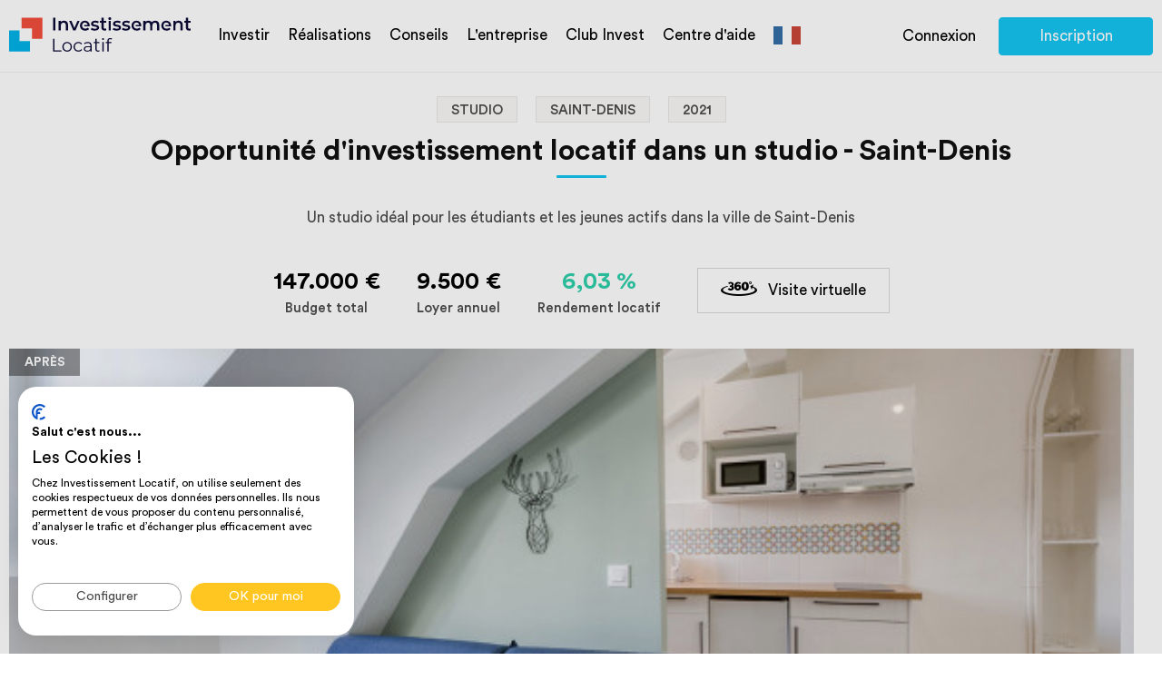

--- FILE ---
content_type: text/html; charset=UTF-8
request_url: https://www.investissement-locatif.com/nos-realisations/saint-denis/opportunite-investir-studio.html
body_size: 18714
content:
<!DOCTYPE html>
<html lang="fr" >
    <head>
        <meta charset="utf-8"/>
        <meta name="viewport" content="width=device-width, initial-scale=1">
        <title>Opportunité d&#039;investir dans un studio - Saint-Denis</title>

        <script>
            window.dataLayer = window.dataLayer || [];
        </script>
        
        <script>
            (function(w,d,s,l,i){w[l]=w[l]||[];w[l].push({'gtm.start':
                    new Date().getTime(),event:'gtm.js'});var f=d.getElementsByTagName(s)[0],
                j=d.createElement(s),dl=l!='dataLayer'?'&l='+l:'';j.async=true;j.src=
                'https://www.googletagmanager.com/gtm.js?id='+i+dl;f.parentNode.insertBefore(j,f);
            })(window,document,'script','dataLayer','GTM-NHJ9WLQ');
        </script>

                    <link rel="stylesheet" href="/build/vendors-ui.0cdc0700.css"><link rel="stylesheet" href="/build/app.a58ea7f8.css">
                                
        <link rel="preload" as="font" type="font/woff2" crossorigin="anonymous" href="/build/fonts/icomoon.4b16b109.woff2">
        <link rel="preload" as="font" type="font/woff2" crossorigin="anonymous" href="/build/fonts/CircularStd-Medium.06dce1b5.woff2">
        <link rel="preload" as="font" type="font/woff2" crossorigin="anonymous" href="/build/fonts/CircularStd-Book.da91211b.woff2">
        <link rel="preload" as="font" type="font/woff2" crossorigin="anonymous" href="/build/fonts/CircularStd-Bold.0b58ca42.woff2">

        
		    <meta property="og:title" content="Opportunité d&#039;investissement locatif dans un studio - Saint-Denis"/>
    <meta property="og:description" content="Un studio idéal pour les étudiants et les jeunes actifs dans la ville de Saint-Denis"/>
    <meta property="og:keywords" content="Investissement locatif, investir dans l'immobilier, investir, investissement immobilier, rentabilité locative, immeuble de rapport, rendement locatif, investissement immobilier, défiscalisation immobilier, fiscalité meublé, investissement locatif en France, taux de rentabilité, retour sur investissement, immobilier locatif, fiscalité immobilier, investisseur immobilier, comment investir, calcul rendement locatif."/>

        <meta name="description" content="Un studio idéal pour les étudiants et les jeunes actifs dans la ville de Saint-Denis"/>
        <meta name="google-site-verification" content="m8bj-_MBjQtpWIZxvQOVKwDHY8Ga8FQAmCRB5gHUvFw" />
        <meta name="keywords" content="Investissement locatif, investir dans l'immobilier, investir, investissement immobilier, rentabilité locative, immeuble de rapport, rendement locatif, investissement immobilier, défiscalisation immobilier, fiscalité meublé, investissement locatif en France, taux de rentabilité, retour sur investissement, immobilier locatif, fiscalité immobilier, investisseur immobilier, comment investir, calcul rendement locatif."/>

        <meta name="format-detection" content="telephone=no" />
        <meta name="facebook-domain-verification" content="7p25sj3fy8k7rj8tsuoiawdxla0lkf" />

                                    <meta name="author" content="Investissement Locatif">
                <meta name="publisher" content="Mickaël Zonta">
                <meta name="robots" content="index, follow">
                    
        <link rel="canonical" href="https://www.investissement-locatif.com/nos-realisations/saint-denis/opportunite-investir-studio.html" />
        <link rel="alternate" hreflang="fr" href="https://www.investissement-locatif.com/nos-realisations/saint-denis/opportunite-investir-studio.html">
                <link rel="alternate" hreflang="x-default" href="https://www.investissement-locatif.com/nos-realisations/saint-denis/opportunite-investir-studio.html" />
        <link rel="icon" type="image/x-icon" href="/new-favicon@x2.png">

            </head>

    
    <body>
        <noscript><iframe src="https://www.googletagmanager.com/ns.html?id=GTM-NHJ9WLQ" height="0" width="0" style="display:none;visibility:hidden"></iframe></noscript>
                                    <script type="application/ld+json">
                                                                                        {
                    "@context": "https://schema.org/",
                    "@type": "product",
                    "name": "Opportunité d&#039;investissement locatif dans un studio - Saint-Denis",
                    "image": [
                        "https://www.investissement-locatif.com/files/realizations/600x428/54bbdd057ec57938e6d1b22d574d2dd010c007aa-montpellier-t3-reconfigure-t4-pour-colocation-600x428.png",
                        "https://www.investissement-locatif.com/files/realizations/600x428/6e8fbddddc4ca10c8f86acdd3b97922b14780c24-investissement-t2-melun-600x428.jpeg",
                        "https://www.investissement-locatif.com/files/realizations/600x428/024ea1cdd0a9233acb2d1b847ec1930c0bb9dc7f-saint-denis-investir-dans-un-t4-600x428.jpeg"
                    ],
                    "description": "Opportunité d&#039;investissement locatif dans un studio - Saint-Denis",
                    "sku": "saint-denis/opportunite-investir-studio",
                    "brand": {
                    "@type": "Brand",
                        "name": "Investissement Locatif.com"
                    },
                    "review": {
                    "@type": "Review",
                        "reviewRating": {
                        "@type": "Rating",
                            "ratingValue": "4.8",
                            "bestRating": "5"
                        },
                        "author": {
                            "@type": "Person",
                                "name": "Mickaël Zonta"
                        }
                    },
                    "aggregateRating":{
                    "@type":"aggregateRating",
                        "ratingValue": "4.8",
                        "bestRating": "5",
                        "ratingCount": "691"
                    },
                    "offers": {
                        "@type": "Offer",
                        "url": "https://www.investissement-locatif.com/rdv-investissement-immobilier.html",
                        "priceCurrency": "EUR",
                        "price": "0.00",
                        "availability": "https://schema.org/InStock",
                        "validFrom": "January 19, 2026 07:57",
                        "priceValidUntil": "January 21, 2026 07:57",
                        "hasMerchantReturnPolicy": {
                            "@type": "MerchantReturnPolicy",
                            "applicableCountry": "FR",
                            "returnPolicyCategory": "https://schema.org/MerchantReturnNotPermitted"
                        },
                        "shippingDetails": {
                            "@type": "OfferShippingDetails",
                            "shippingRate": {
                                "@type": "MonetaryAmount",
                                "value": "0.00",
                                "currency": "EUR"
                            },
                            "deliveryTime": {
                                "@type": "ShippingDeliveryTime",
                                "handlingTime": {
                                    "@type": "QuantitativeValue",
                                    "minValue": "0",
                                    "maxValue": "0",
                                    "unitCode": "DAY"
                                },
                                "transitTime": {
                                    "@type": "QuantitativeValue",
                                    "minValue": "0",
                                    "maxValue": "0",
                                    "unitCode": "DAY"
                                }
                            },
                            "shippingDestination": {
                                "@type": "DefinedRegion",
                                "addressCountry": "FR"
                            }
                        }
                    }
                }
            </script>
                                            <script type="application/ld+json">
              {
    "@context": "https://schema.org",
    "@graph": [
        {
            "@type": "Product",
            "name": "Opportunité d'investissement locatif dans un studio - Saint-Denis",
            "description": "Un studio idéal pour les étudiants et les jeunes actifs dans la ville de Saint-Denis",
            "sku": "saint-denis/opportunite-investir-studio",
            "brand": {
                "@type": "Organization",
                "name": "Investissement Locatif",
                "alternateName": "MRZ France SARL",
                "url": "https://www.investissement-locatif.com/",
                "logo": {
                    "@type": "ImageObject",
                    "url": "https://www.investissement-locatif.com/files/img/logo.svg",
                    "width": 168,
                    "height": 32
                },
                "address": {
                    "@type": "PostalAddress",
                    "addressCountry": "France",
                    "streetAddress": "17 Rue Auguste Laurent",
                    "addressLocality": "Paris",
                    "addressRegion": "Ile-de-France",
                    "postalCode": "75011"
                },
                "contactPoint": {
                    "@type": "ContactPoint",
                    "telephone": "+33184176760",
                    "contactType": "customer service",
                    "contactOption": "TollFree",
                    "areaServed": "FR",
                    "availableLanguage": "fr"
                },
                "sameAs": [
                    "https://g.page/investissement-locatif",
                    "https://www.youtube.com/channel/UCzmP3GG6FbPpYNDaP4ZO2qw",
                    "https://g.page/investissement-immobilier-paris",
                    "https://www.facebook.com/investissement.locatif",
                    "https://www.instagram.com/investissement.locatif/",
                    "https://www.yelp.fr/biz/investissement-locatif-paris",
                    "https://www.linkedin.com/company/investissement-locatif-com",
                    "https://x.com/invest_locatif"
                ]
            },
            "aggregateRating": {
                "@type": "AggregateRating",
                "ratingValue": 4.8,
                "bestRating": 5,
                "worstRating": 1,
                "ratingCount": 677,
                "itemReviewed": {
                    "@type": "LocalBusiness",
                    "name": "Conseil en investissement locatif",
                    "address":
                    {
                        "@type": "PostalAddress",
                        "addressCountry": "France",
                        "streetAddress": "17 Rue Auguste Laurent",
                        "addressLocality": "Paris",
                        "addressRegion": "Ile-de-France",
                        "postalCode": "75011"
                    }
                }
            },
            "image": [
                                "https://www.investissement-locatif.com/files/realizations/549be19c9ea7000bce3c4eb111d23276f83b1919-opportunite-dinvestir-jolit3-remise-neuf-saint-denis.jpeg",                                "https://www.investissement-locatif.com/files/realizations/1a96c2aeaf5f22488ffb7e243290dd86770f84b8-opportunite-dinvestir-jolit3-remise-neuf-saint-denis.jpeg",                                "https://www.investissement-locatif.com/files/realizations/33713df27586489230985bc7c49428c8bfa7d860-opportunite-dinvestir-jolit3-remise-neuf-saint-denis.jpeg",                                "https://www.investissement-locatif.com/files/realizations/d0aaeb84a4d2b02030ea43288b63cbe42cf7b614-opportunite-dinvestir-jolit3-remise-neuf-saint-denis.jpeg",                                "https://www.investissement-locatif.com/files/realizations/a9b55f762e9c9d6536b74e5de6b514a4735b33c0-opportunite-dinvestir-jolit3-remise-neuf-saint-denis.jpeg",                                "https://www.investissement-locatif.com/files/realizations/9e2cf76c2a2d73839ea09f0a52be1552deb825de-opportunite-dinvestir-jolit3-remise-neuf-saint-denis.jpeg"                            ],
            "additionalProperty": [
                {
                    "@type": "PropertyValue",
                    "name": "Budget total",
                    "value": "147000 EUR"
                },
                {
                    "@type": "PropertyValue",
                    "name": "Loyer annuel",
                    "value": "9500 EUR"
                },
                {
                    "@type": "PropertyValue",
                    "name": "Rendement locatif",
                    "value": "6.03 %"
                }
            ]
        },
        {
            "@type": "Service",
            "name": "Rénovation immobilière",
            "serviceType": "Rénovation clé en main pour investissement locatif",
            "provider": {
                "@type": "Organization",
                "name": "Investissement Locatif",
                "url": "https://www.investissement-locatif.com/"
            },
                        "areaServed": {
                "@type": "Place",
                "name": "Saint-denis",
                "geo": {
                    "@type": "GeoCoordinates",
                    "latitude": "48.9268224",
                    "longitude": "2.3481739"
                }
            },
                        "offers": {
                "@type": "Offer",
                "price": "147000 EUR",
                "priceCurrency": "EUR",
                "description": "Service de rénovation et suivi clé en main pour investisseurs immobiliers."
            }
        }
    ]
}
            </script>
        
         <!-- MODAL DOC -->
<div class="modal fade" id="modal-documentation" tabindex="-1" role="dialog">
    <div class="modal-dialog" role="document">
        <div class="modal-content">
            <div class="modal-header clearfix">
                <button type="button lienModalLow" class="close" data-dismiss="modal" aria-label="Close">
                    <span aria-hidden="true">×</span>
                </button>
            </div>
            <div class="modal-body tab-content">
                <picture>
                    <source srcset="/files/img/modal/guide.webp" type="image/webp">
                    <source srcset="/files/img/modal/guide.jpg" type="image/svg">                
                    <img class="lazyload" data-src="/files/img/modal/guide.jpg" alt="le guide" />
                </picture>    
                <div class="title">
                    <p class="sub-title">Le guide de réussite<br />de l'investissement locatif</p>
                    <p>Tout savoir sur l'investissement locatif grâce à nos conseils gratuits.</p>
                </div>

                <script charset="utf-8" type="text/javascript" src="//js-eu1.hsforms.net/forms/embed/v2.js"></script>
                <script>
                    hbspt.forms.create({
                        portalId: "26936848",
                        formId: "837fa36b-9936-4164-b4e5-0861861a6b2e",
                        region: "eu1"
                    });
                </script>
            </div>
        </div>
    </div>
</div>

<div class="modal fade" id="modal-simulation" tabindex="-1" role="dialog">
    <div class="modal-dialog" role="document">
        <div class="modal-content">
            <div class="modal-header clearfix">
                <button type="button lienModalLow" class="close" data-dismiss="modal" aria-label="Close">
                    <span aria-hidden="true">×</span>
                </button>
            </div>
            <div class="modal-body tab-content">
                <img class="main-img lazyload" data-src="/files/img/modal/calcul.png" alt="simulation" />
                <div class="title">
                    <p class="sub-title">Recevez le résultat de votre simulation<br />et faites le point sur votre projet</p>
                    <div id="modal-content">
                        <form method="post">
                            <div>
                                <i class="icon-email"></i>
                                <input type="email" id="simulation_email" name="simulation[email]" required="required" placeholder="Entrez votre adresse mail" class="form-control">
                                <button type="submit" class="blue-button" onclick="dataLayer.push({
                                    'event': 'eventGA',
                                    'eventCategory' : 'projet investissement',
                                    'eventAction' : 'simulation effectuee',
                                    'eventLabel' : pagePath
                                })">Recevoir la simulation</button>
                            </div>
                        </form>
                    </div>
                    <p>Votre email restera confidentiel.
                        <img class="lazyload" data-src="/files/img/modal/smiley.png" alt="smiley" />
                    </p>
                </div>
            </div>
        </div>
    </div>
</div>

<!-- MODAL CALL -->
<div class="modal fade" id="modal-call" tabindex="-1" role="dialog">
    <div class="modal-dialog" role="document">
        <div class="modal-content">
            <div class="modal-header clearfix">
                <button type="button lienModalLow" class="close" data-dismiss="modal" aria-label="Close">
                    <span aria-hidden="true">×</span>
                </button>
            </div>
            <div class="modal-body tab-content">
                <script src="https://js-eu1.hsforms.net/forms/embed/26936848.js" defer></script>
                <div class="hs-form-frame" data-region="eu1" data-form-id="a168d592-efbf-49be-82e2-bd6c69493bb6" data-portal-id="26936848"></div>
            </div>
        </div>
    </div>
</div>

<!-- MODAL YOUTUBE -->
<div class="modal fade" id="modal-youtube" tabindex="-1" role="dialog">
    <div class="modal-dialog" role="document">
        <div class="modal-content">
            <div class="modal-header clearfix">
                <button type="button lienModalLow" class="close" data-dismiss="modal" aria-label="Close">
                    <span aria-hidden="true">×</span>
                </button>
            </div>
            
            <div class="modal-body tab-content" id="yt-player">
				<iframe class="embed-responsive-item" src="" frameborder="0" allow="accelerometer; autoplay; encrypted-media; gyroscope; picture-in-picture" allowfullscreen></iframe>
				<!--iframe class="embed-responsive-item" src="" id="video"  allowscriptaccess="always" allow="autoplay"></iframe>
					<iframe class="embed-responsive-item" src="https://www.youtube.com/embed/Vg729rnWsm0?start=5" id="video"  allowscriptaccess="always" allow="autoplay" allow="fullscreen"></iframe>
                <img class="main-img lazyload" data-src="/files/img/modal/rappeler.png" alt="Me faire rappeler" />
                <div class="title">
                    <h2>Faites-vous rappeler<br />pour fixer votre rendez-vous</h2>
                    <p>Un assistant vous appellera pour fixer avec vous un RDV avec un conseiller en investissement.<br />Pour cela, merci de compléter les informations suivantes :</p>
                </div-->
            </div>
        </div>
    </div>
</div>


<!-- MODAL VIDEO PRESS -->
<div class="modal fade" id="modal-press-video" tabindex="-1" role="dialog">
    <div class="modal-dialog" role="document">
        <div class="modal-content">
            <div class="modal-header clearfix">
                <button type="button lienModalLow" class="close" data-dismiss="modal" aria-label="Close">
                    <span aria-hidden="true">×</span>
                </button>
            </div>
            <div class="modal-body tab-content" id="yt-player">
                <video controls>
                    <source src="" type='video/mp4'/>
                    Your browser does not support the video tag.
                </video>
            </div>
        </div>
    </div>
</div>
<!-- MODAL AUDIO PRESS -->
<div class="modal fade" id="modal-press-audio" tabindex="-1" role="dialog">
    <div class="modal-dialog" role="document">
        <div class="modal-content">
            <div class="modal-header clearfix">
                <button type="button lienModalLow" class="close" data-dismiss="modal" aria-label="Close">
                    <span aria-hidden="true">×</span>
                </button>
            </div>

            <div class="modal-body tab-content" id="yt-player">
                <figure>
                    <figcaption>Écoutez :</figcaption>
                    <audio
                        controls
                        src="">
                        Your browser does not support the
                        <code>audio</code> element.
                    </audio>
                </figure>
            </div>
        </div>
    </div>
</div>
<!-- MODAL PDF PRESS -->
<div class="modal fade" id="modal-press-img" tabindex="-1" role="dialog">
    <div class="modal-dialog" role="document">
        <div class="modal-content">
            <div class="modal-header clearfix">
                <button type="button lienModalLow" class="close" data-dismiss="modal" aria-label="Close">
                    <span aria-hidden="true">×</span>
                </button>
            </div>
            <div class="modal-body tab-content" id="yt-player">
                <img src=""  width="100%">
            </div>
        </div>
    </div>
</div>
<!-- MODAL PDF PRESS -->
<div class="modal fade" id="modal-press-pdf" tabindex="-1" role="dialog">
    <div class="modal-dialog" role="document">
        <div class="modal-content">
            <div class="modal-header clearfix">
                <button type="button lienModalLow" class="close" data-dismiss="modal" aria-label="Close">
                    <span aria-hidden="true">×</span>
                </button>
            </div>
            <div class="modal-body tab-content" id="yt-player">
                <embed src="" heigt="100%" style="min-height: 900px;" width="100%">
            </div>
        </div>
    </div>
</div>

                
                    <header>
    <div class="max-width">
        <div class="header-left">
            <nav>
                <ul>
                    <li>
                        <a href="/">
                            <img src="/files/img/logo.svg" alt="Investissement locatif" width="200" height="38" class="logo">
                        </a>
                    </li>
                    <li>
                                                    <a href="/ou-investir.html" onclick="dataLayer.push({
                                    'event': 'eventGA',
                                    'eventCategory' : 'homepage',
                                    'eventAction' : 'clic ou-investir'
                                    })">
                                Investir
                            </a>
                                                <div class="sub-nav sub-nav-landings">
                            <div class="sub-nav-left">
                                <ul>
                                                                            <li>
                                            <a href="/ou-investir.html" onclick="dataLayer.push({
                                                    'event': 'eventGA',
                                                    'eventCategory' : 'homepage',
                                                    'eventAction' : 'clic ou-investir'
                                                    })">
                                                Où investir
                                            </a>
                                        </li>
                                                                        <li>
                                        <a href="/prestation-conseil-investissement-immobilier-locatif.html">Nos services pour investir</a>
                                    </li>
                                    <li>
                                        <a href="/immeuble-de-rapport.html">Immeuble de rapport</a>
                                    </li>
                                    <li>
                                        <a href="/guide-complet-lmnp.html">Guide LMNP 2026</a>
                                    </li>
                                </ul>
                            </div>
                            <div class="sub-nav-right" data-toggle="modal" data-target="#modal-documentation" onclick="dataLayer.push({
                                'event': 'virtualPageview',
                                'virtualPagePath' : 'navbar/modals/modal_documentation',
                                'virtualPageTitle' : 'modal documentation'
                            })">
                                <picture>
                                    <source srcset="/files/img/home/advice/guide.webp" type="image/webp">
                                    <source srcset="/files/img/home/advice/guide.png" type="image/png">
                                    <img class="img-doc-landings" loading="lazy" data-src="/files/img/home/advice/guide.png" alt="guide" width="120" height="157" />
                                </picture>
                                <div class="prez">
                                    <span>Découvrez le guide pour</span>
                                    <p>Un investissement locatif rentable en 2026</p>
                                    <button type="button" class="white-button grey-border">
                                        <i class="icon-telecharger"></i>Télécharger le guide
                                    </button>
                                </div>
                            </div>
                        </div>
                    </li>
                    <li>
                        <a href="/nos-realisations.html">Réalisations</a>
                    </li>
                    <li>
                                                    <a href="/conseil-investissement-locatif.html">Conseils</a>
                                                <div class="sub-nav">
                            <div class="sub-nav-left">
                                <ul>
                                    <li>
                                        <a href="/credit-immobilier.html">Crédit immobilier</a>
                                    </li>
                                    <li>
                                        <a href="/investissement-immobilier.html">Investissement</a>
                                    </li>
                                    <li>
                                        <a href="/rendement.html">Rendement</a>
                                    </li>
                                    <li>
                                        <a href="/fiscalite.html">Fiscalité</a>
                                    </li>
                                    <li>
                                        <a href="/expatrie.html">Expatriés</a>
                                    </li>
                                    <li>
                                        <a href="/#cities">Villes</a>
                                    </li>
                                </ul>
                            </div>
                            <div class="sub-nav-right" data-toggle="modal" data-target="#modal-documentation" onclick="dataLayer.push({
                                'event': 'virtualPageview',
                                'virtualPagePath' : 'navbar/modals/modal_documentation',
                                'virtualPageTitle' : 'modal documentation'
                            })">
                                <picture>
                                    <source srcset="/files/img/home/advice/guide.webp" type="image/webp">
                                    <source srcset="/files/img/home/advice/guide.png" type="image/png">
                                    <img class="img-doc-landings" loading="lazy" data-src="/files/img/home/advice/guide.png" alt="guide" width="120" height="157" />
                                </picture>
                                <div class="prez">
                                    <span>Découvrez le guide pour</span>
                                    <p>Un investissement locatif rentable en 2026</p>
                                    <button type="button" class="white-button grey-border">
                                        <i class="icon-telecharger"></i>Télécharger le guide
                                    </button>
                                </div>
                            </div>
                        </div>
                    </li>
                    <li>
                        <a href="/a-propos.html">L'entreprise</a>
                        <div class="sub-nav">
                            <div class="sub-nav-left">
                                <ul>
                                    <li>
                                        <a href="/a-propos/societe-investissement-locatif.html">Qui sommes-nous ?</a>
                                    </li>
                                    <li>
                                        <a href="/a-propos/nos-engagements.html">Nos engagements</a>
                                    </li>
                                    <li>
                                        <a href="/a-propos/notre-equipe.html">Notre équipe</a>
                                    </li>
                                    <li>
                                        <a href="/a-propos/nos-valeurs.html">Nos valeurs</a>
                                    </li>
                                    <li>
                                        <a href="/espace-presse.html">Espace presse</a>
                                    </li>
                                    <li>
                                        <a href="/temoignages-investissement-locatif.html">Avis clients</a>
                                    </li>
                                </ul>
                            </div>
                            <div class="sub-nav-right" data-toggle="modal" data-target="#modal-documentation" onclick="dataLayer.push({
                                'event': 'virtualPageview',
                                'virtualPagePath' : 'navbar/modals/modal_documentation',
                                'virtualPageTitle' : 'modal documentation'
                            })">
                                <picture>
                                    <source srcset="/files/img/home/advice/guide.webp" type="image/webp">
                                    <source srcset="/files/img/home/advice/guide.png" type="image/png">
                                    <img class="img-doc-landings" loading="lazy" data-src="/files/img/home/advice/guide.png" alt="guide" width="120" height="157" />
                                </picture>
                                <div class="prez">
                                    <span>Découvrez le guide pour</span>
                                    <p>Un investissement locatif rentable en 2026</p>
                                    <button type="button" class="white-button grey-border">
                                        <i class="icon-telecharger"></i>Télécharger le guide
                                    </button>
                                </div>
                            </div>
                        </div>
                    </li>
                    <li>
                        <span class="obflink" data-encoded-link="aHR0cHM6Ly9leHRyYW5ldC5pbnZlc3Rpc3NlbWVudC1sb2NhdGlmLmNvbS9pbnNjcmlwdGlvbi1jbHViLWludmVzdA==">Club Invest</span>
                    </li>
                    <li>
                        <a href="/aide">Centre d'aide</a>
                    </li>
                    <li class="flags">
                                                
                                                    <a class="fr" href="https://www.investissement-locatif.com/nos-realisations/saint-denis/opportunite-investir-studio.html"><p class="d-none">https://www.investissement-locatif.com/nos-realisations/saint-denis/opportunite-investir-studio.html</p></a>
                                                    
                        <div class="sub-nav">
                            <ul>
                                                                    <li>
                                        <a class="en" href="https://en.investissement-locatif.com/nos-realisations/saint-denis/opportunite-investir-studio.html"><p class="d-none">https://en.investissement-locatif.com/nos-realisations/saint-denis/opportunite-investir-studio.html</p></a>
                                    </li>
                                                            </ul>
                        </div>
                    </li>

                    <!-- BURGER MENU -->
                    <li class="burger-menu">
                        <div class="burger-icon">
                            <input type="checkbox" id="sidebartoggler">
                            <div class="page-wrap">
                                <label for="sidebartoggler" class="toggle">
                                    <span class="icon-bar"></span>
                                    <span class="icon-bar"></span>
                                    <span class="icon-bar"></span>
                                    <span class="icon-bar"></span>
                                </label>
                                <div class="sidebar">
                                    <ul class="first-nav file-collapsable">
                                        <li class="intit-up collapsed" data-target="#faq2" data-toggle="collapse" aria-expanded="true">
                                            Investir
                                        </li>
                                        <div class="clearfix collapse" id="faq2" aria-expanded="true">
                                            <ul class="contener-collapsed sub-nav-left">
                                                                                                    <li>
                                                        <a href="/ou-investir.html" onclick="dataLayer.push({
                                                                'event': 'eventGA',
                                                                'eventCategory' : 'homepage',
                                                                'eventAction' : 'clic ou-investir'
                                                                })">
                                                            Où investir
                                                        </a>
                                                    </li>
                                                                                                <li>
                                                    <a href="/prestation-conseil-investissement-immobilier-locatif.html">Nos services pour investir</a>
                                                </li>
                                                <li>
                                                    <a href="/immeuble-de-rapport.html">Immeuble de rapport</a>
                                                </li>
                                            </ul>
                                        </div>
                                        <li class="intit-up collapsed no-collapse" data-target="#faq3" data-toggle="collapse" aria-expanded="true">
                                            <a href="/nos-realisations.html">Realisations</a>
                                        </li>
                                        <li class="intit-up collapsed" data-target="#faq4" data-toggle="collapse" aria-expanded="true">
                                            Conseils
                                        </li>
                                        <div class="clearfix collapse" id="faq4" aria-expanded="true">
                                            <ul class="contener-collapsed sub-nav-left">
                                                <li>
                                                                                                            <a href="/conseil-investissement-locatif.html">Tous nos conseils</a>
                                                                                                    </li>
                                                <li>
                                                    <a href="/credit-immobilier.html">Crédit immobilier</a>
                                                </li>
                                                <li>
                                                    <a href="/investissement-immobilier.html">Investissement</a>
                                                </li>
                                                <li>
                                                    <a href="/rendement.html">Rendement</a>
                                                </li>
                                                <li>
                                                    <a href="/fiscalite.html">Fiscalité</a>
                                                </li>
                                                <li>
                                                    <a href="/#cities">Villes</a>
                                                </li>
                                            </ul>
                                        </div>
                                        <li class="intit-up collapsed" data-target="#faq5" data-toggle="collapse" aria-expanded="true">L'entreprise</li>
                                        <div class="clearfix collapse" id="faq5" aria-expanded="true">
                                            <ul class="contener-collapsed sub-nav-left">
                                                <li>
                                                    <a href="/a-propos.html">L'entreprise</a>
                                                </li>
                                                <li>
                                                    <a href="/a-propos/societe-investissement-locatif.html">Qui sommes-nous ?</a>
                                                </li>
                                                <li>
                                                    <a href="/a-propos/nos-engagements.html">Nos engagements</a>
                                                </li>
                                                <li>
                                                    <a href="/a-propos/notre-equipe.html">Notre équipe</a>
                                                </li>
                                                <li>
                                                    <a href="/a-propos/nos-valeurs.html">Nos valeurs</a>
                                                </li>
                                                <li>
                                                    <a href="/espace-presse.html">Espace presse</a>
                                                </li>
                                                <li>
                                                    <a href="/temoignages-investissement-locatif.html">Avis clients</a>
                                                </li>
                                            </ul>
                                        </div>
                                        <li class="intit-up collapsed no-collapse" data-target="#faq3" data-toggle="collapse" aria-expanded="true">
                                            <span class="obflink" data-encoded-link="aHR0cHM6Ly9leHRyYW5ldC5pbnZlc3Rpc3NlbWVudC1sb2NhdGlmLmNvbS9pbnNjcmlwdGlvbi1jbHViLWludmVzdA==" target="_blank">Club Invest</span>
                                        </li>
                                        <li class="intit-up collapsed no-collapse" data-target="#faq3" data-toggle="collapse" aria-expanded="true">
                                            <a href="/aide">Centre d'aide</a>
                                        </li>
                                        <li class="intit-up collapsed no-collapse" data-target="#faq3" data-toggle="collapse" aria-expanded="true">
                                            <a href="https://www.invest-academie.com/?utm_source=site-investissement-locatif-com" target="_blank">Formation</a>
                                        </li>
                                    </ul>
                                    <ul class="double-buttons">
                                        <li>
                                            <span class="obflink" data-encoded-link='L3Jkdi1pbnZlc3Rpc3NlbWVudC1pbW1vYmlsaWVyLmh0bWw='>
    <button type="button" class="blue-button">
        <i class="icon-calendrier-noir"></i> Réserver un rdv en ligne
    </button>
</span>

                                        </li>
                                        <li>
                                            <span class="obflink" data-encoded-link="aHR0cHM6Ly9leHRyYW5ldC5pbnZlc3Rpc3NlbWVudC1sb2NhdGlmLmNvbS9yZWdpc3Rlcg==">
                                                <button type="button" class="blue-button">Inscription</button>
                                            </span>
                                        </li>
                                    </ul>
                                </div>
                            </div>
                        </div>
                    </li>
                    <!-- END BURGER MENU -->
                </ul>
            </nav>
        </div>
        <div class="header-right">
            <ul class="double-buttons-nav">
                <li>
                    <span class="obflink" data-encoded-link="aHR0cHM6Ly9leHRyYW5ldC5pbnZlc3Rpc3NlbWVudC1sb2NhdGlmLmNvbS9sb2dpbg==">
                        <button type="button" class="transparent-button no-border">Connexion</button>
                    </span>
                </li>
                <li>
                    <span class="obflink" data-encoded-link="aHR0cHM6Ly9leHRyYW5ldC5pbnZlc3Rpc3NlbWVudC1sb2NhdGlmLmNvbS9yZWdpc3Rlcg==">
                        <button type="button" class="blue-button" style="width: 170px">Inscription</button>
                    </span>
                </li>
            </ul>
        </div>
    </div>
</header>

        
        <main role="main">
            <div id="exemple-realisation">
                <div class="container">
                                                                    <div class="breadcrumb three-entries max-width clearfix">
                            <ol itemscope itemtype="https://schema.org/BreadcrumbList">
                                <li itemprop="itemListElement" itemscope itemtype="https://schema.org/ListItem">
                                    <a itemprop="item" href="/">
                                        <span itemprop="name">Accueil</span>
                                    </a>
                                    <meta itemprop="position" content="1" />
                                </li>
                                    <li itemprop="itemListElement" itemscope itemtype="https://schema.org/ListItem">
        <a itemscope itemtype="https://schema.org/WebPage" itemprop="item" itemid="/nos-realisations.html" href="/nos-realisations.html">
            <span itemprop="name">Réalisations</span>
        </a>
        <meta itemprop="position" content="2" />
    </li>
    <li itemprop="itemListElement" itemscope itemtype="https://schema.org/ListItem">
        <span itemprop="name">Opportunité d&#039;investissement locatif dans un studio - Saint-Denis</span>
        <meta itemprop="position" content="3" />
    </li>
                            </ol>
                        </div>
                                                                    <section class="realication-contener">
        <!-- TITLE -->
        <div class="title main-title">
            <div class="tag">Studio</div>
            <div class="tag ml-3">Saint-denis</div>
                            <div class="tag ml-3">2021</div>
                        <h1 class="type-h2">Opportunité d&#039;investissement locatif dans un studio - Saint-Denis</h1>
            <p>Un studio idéal pour les étudiants et les jeunes actifs dans la ville de Saint-Denis</p>
        </div>
        <!-- END TITLE -->
        <!-- FORM -->
        <div class="formulaire-full max-width clearfix">
            <ul>
                <li>
                    <p>147.000 €</p>
                    <span>Budget total</span>
                </li>
                <li>
                    <p>9.500 €</p>
                    <span>Loyer annuel</span>
                </li>
                <li>
                    <p>6,03 %</p>
                    <span>Rendement locatif</span>
                </li>
                <li>
                                                                <a href="#virtualtour" rel="modal:open" class="virtualtour">
                            <button type="button" class="transparent-button grey-border">
                                <i class="icon-noir"></i> Visite virtuelle
                            </button>
                        </a>
                                    </li>
            </ul>
        </div>
        <!-- END FORM -->
        <!-- PROJECT -->
                <div class="project max-width">
                            <div class="double-carousel">
                    <div class="carousel-left clearfix">
                        <!-- CAROUSEL -->
                        <div class="carousel-slider">
                            <div class="overlay  carousel-left " style="width: 100%;">
                                <strong>Après</strong>
                                <div class="slider slider-for">
                                                                            <div>
                                            <img src="/files/realizations/600x428/549be19c9ea7000bce3c4eb111d23276f83b1919-opportunite-dinvestir-jolit3-remise-neuf-saint-denis-600x428.jpeg" alt="saint-denis/opportunite-investir-studio" loading="lazy"/>
                                            <script type="application/ld+json">
                                                {
                                                    "@context": "https://schema.org",
                                                    "@type": "ImageObject",
                                                    "headline": "saint-denis/opportunite-investir-studio",
                                                    "description": "Après",
                                                    "representativeOfPage": true,
                                                    "contentUrl": "/files/realizations/600x428/549be19c9ea7000bce3c4eb111d23276f83b1919-opportunite-dinvestir-jolit3-remise-neuf-saint-denis-600x428.jpeg",
                                                    "url": "https://www.investissement-locatif.com/nos-realisations/saint-denis/opportunite-investir-studio.html"
                                                }
                                            </script>
                                        </div>
                                                                            <div>
                                            <img src="/files/realizations/600x428/1a96c2aeaf5f22488ffb7e243290dd86770f84b8-opportunite-dinvestir-jolit3-remise-neuf-saint-denis-600x428.jpeg" alt="saint-denis/opportunite-investir-studio" loading="lazy"/>
                                            <script type="application/ld+json">
                                                {
                                                    "@context": "https://schema.org",
                                                    "@type": "ImageObject",
                                                    "headline": "saint-denis/opportunite-investir-studio",
                                                    "description": "Après",
                                                    "representativeOfPage": true,
                                                    "contentUrl": "/files/realizations/600x428/1a96c2aeaf5f22488ffb7e243290dd86770f84b8-opportunite-dinvestir-jolit3-remise-neuf-saint-denis-600x428.jpeg",
                                                    "url": "https://www.investissement-locatif.com/nos-realisations/saint-denis/opportunite-investir-studio.html"
                                                }
                                            </script>
                                        </div>
                                                                            <div>
                                            <img src="/files/realizations/600x428/33713df27586489230985bc7c49428c8bfa7d860-opportunite-dinvestir-jolit3-remise-neuf-saint-denis-600x428.jpeg" alt="saint-denis/opportunite-investir-studio" loading="lazy"/>
                                            <script type="application/ld+json">
                                                {
                                                    "@context": "https://schema.org",
                                                    "@type": "ImageObject",
                                                    "headline": "saint-denis/opportunite-investir-studio",
                                                    "description": "Après",
                                                    "representativeOfPage": true,
                                                    "contentUrl": "/files/realizations/600x428/33713df27586489230985bc7c49428c8bfa7d860-opportunite-dinvestir-jolit3-remise-neuf-saint-denis-600x428.jpeg",
                                                    "url": "https://www.investissement-locatif.com/nos-realisations/saint-denis/opportunite-investir-studio.html"
                                                }
                                            </script>
                                        </div>
                                                                            <div>
                                            <img src="/files/realizations/600x428/d0aaeb84a4d2b02030ea43288b63cbe42cf7b614-opportunite-dinvestir-jolit3-remise-neuf-saint-denis-600x428.jpeg" alt="saint-denis/opportunite-investir-studio" loading="lazy"/>
                                            <script type="application/ld+json">
                                                {
                                                    "@context": "https://schema.org",
                                                    "@type": "ImageObject",
                                                    "headline": "saint-denis/opportunite-investir-studio",
                                                    "description": "Après",
                                                    "representativeOfPage": true,
                                                    "contentUrl": "/files/realizations/600x428/d0aaeb84a4d2b02030ea43288b63cbe42cf7b614-opportunite-dinvestir-jolit3-remise-neuf-saint-denis-600x428.jpeg",
                                                    "url": "https://www.investissement-locatif.com/nos-realisations/saint-denis/opportunite-investir-studio.html"
                                                }
                                            </script>
                                        </div>
                                                                            <div>
                                            <img src="/files/realizations/600x428/a9b55f762e9c9d6536b74e5de6b514a4735b33c0-opportunite-dinvestir-jolit3-remise-neuf-saint-denis-600x428.jpeg" alt="saint-denis/opportunite-investir-studio" loading="lazy"/>
                                            <script type="application/ld+json">
                                                {
                                                    "@context": "https://schema.org",
                                                    "@type": "ImageObject",
                                                    "headline": "saint-denis/opportunite-investir-studio",
                                                    "description": "Après",
                                                    "representativeOfPage": true,
                                                    "contentUrl": "/files/realizations/600x428/a9b55f762e9c9d6536b74e5de6b514a4735b33c0-opportunite-dinvestir-jolit3-remise-neuf-saint-denis-600x428.jpeg",
                                                    "url": "https://www.investissement-locatif.com/nos-realisations/saint-denis/opportunite-investir-studio.html"
                                                }
                                            </script>
                                        </div>
                                                                            <div>
                                            <img src="/files/realizations/600x428/9e2cf76c2a2d73839ea09f0a52be1552deb825de-opportunite-dinvestir-jolit3-remise-neuf-saint-denis-600x428.jpeg" alt="saint-denis/opportunite-investir-studio" loading="lazy"/>
                                            <script type="application/ld+json">
                                                {
                                                    "@context": "https://schema.org",
                                                    "@type": "ImageObject",
                                                    "headline": "saint-denis/opportunite-investir-studio",
                                                    "description": "Après",
                                                    "representativeOfPage": true,
                                                    "contentUrl": "/files/realizations/600x428/9e2cf76c2a2d73839ea09f0a52be1552deb825de-opportunite-dinvestir-jolit3-remise-neuf-saint-denis-600x428.jpeg",
                                                    "url": "https://www.investissement-locatif.com/nos-realisations/saint-denis/opportunite-investir-studio.html"
                                                }
                                            </script>
                                        </div>
                                                                    </div>
                                <div class="slider-little max-width clearfix">
                                    <div class="slider slider-nav">
                                                                                    <div class="img slick-active">
                                                <img src="/files/realizations/94x70/549be19c9ea7000bce3c4eb111d23276f83b1919-opportunite-dinvestir-jolit3-remise-neuf-saint-denis-94x70.jpeg" alt="saint-denis/opportunite-investir-studio" loading="lazy"/>
                                                <script type="application/ld+json">
                                                    {
                                                        "@context": "https://schema.org",
                                                        "@type": "ImageObject",
                                                        "headline": "saint-denis/opportunite-investir-studio",
                                                        "description": "Après",
                                                        "representativeOfPage": false,
                                                        "contentUrl": "/files/realizations/94x70/549be19c9ea7000bce3c4eb111d23276f83b1919-opportunite-dinvestir-jolit3-remise-neuf-saint-denis-94x70.jpeg",
                                                        "url": "https://www.investissement-locatif.com/nos-realisations/saint-denis/opportunite-investir-studio.html"
                                                    }
                                                </script>
                                            </div>
                                                                                    <div class="img">
                                                <img src="/files/realizations/94x70/1a96c2aeaf5f22488ffb7e243290dd86770f84b8-opportunite-dinvestir-jolit3-remise-neuf-saint-denis-94x70.jpeg" alt="saint-denis/opportunite-investir-studio" loading="lazy"/>
                                                <script type="application/ld+json">
                                                    {
                                                        "@context": "https://schema.org",
                                                        "@type": "ImageObject",
                                                        "headline": "saint-denis/opportunite-investir-studio",
                                                        "description": "Après",
                                                        "representativeOfPage": false,
                                                        "contentUrl": "/files/realizations/94x70/1a96c2aeaf5f22488ffb7e243290dd86770f84b8-opportunite-dinvestir-jolit3-remise-neuf-saint-denis-94x70.jpeg",
                                                        "url": "https://www.investissement-locatif.com/nos-realisations/saint-denis/opportunite-investir-studio.html"
                                                    }
                                                </script>
                                            </div>
                                                                                    <div class="img">
                                                <img src="/files/realizations/94x70/33713df27586489230985bc7c49428c8bfa7d860-opportunite-dinvestir-jolit3-remise-neuf-saint-denis-94x70.jpeg" alt="saint-denis/opportunite-investir-studio" loading="lazy"/>
                                                <script type="application/ld+json">
                                                    {
                                                        "@context": "https://schema.org",
                                                        "@type": "ImageObject",
                                                        "headline": "saint-denis/opportunite-investir-studio",
                                                        "description": "Après",
                                                        "representativeOfPage": false,
                                                        "contentUrl": "/files/realizations/94x70/33713df27586489230985bc7c49428c8bfa7d860-opportunite-dinvestir-jolit3-remise-neuf-saint-denis-94x70.jpeg",
                                                        "url": "https://www.investissement-locatif.com/nos-realisations/saint-denis/opportunite-investir-studio.html"
                                                    }
                                                </script>
                                            </div>
                                                                                    <div class="img">
                                                <img src="/files/realizations/94x70/d0aaeb84a4d2b02030ea43288b63cbe42cf7b614-opportunite-dinvestir-jolit3-remise-neuf-saint-denis-94x70.jpeg" alt="saint-denis/opportunite-investir-studio" loading="lazy"/>
                                                <script type="application/ld+json">
                                                    {
                                                        "@context": "https://schema.org",
                                                        "@type": "ImageObject",
                                                        "headline": "saint-denis/opportunite-investir-studio",
                                                        "description": "Après",
                                                        "representativeOfPage": false,
                                                        "contentUrl": "/files/realizations/94x70/d0aaeb84a4d2b02030ea43288b63cbe42cf7b614-opportunite-dinvestir-jolit3-remise-neuf-saint-denis-94x70.jpeg",
                                                        "url": "https://www.investissement-locatif.com/nos-realisations/saint-denis/opportunite-investir-studio.html"
                                                    }
                                                </script>
                                            </div>
                                                                                    <div class="img">
                                                <img src="/files/realizations/94x70/a9b55f762e9c9d6536b74e5de6b514a4735b33c0-opportunite-dinvestir-jolit3-remise-neuf-saint-denis-94x70.jpeg" alt="saint-denis/opportunite-investir-studio" loading="lazy"/>
                                                <script type="application/ld+json">
                                                    {
                                                        "@context": "https://schema.org",
                                                        "@type": "ImageObject",
                                                        "headline": "saint-denis/opportunite-investir-studio",
                                                        "description": "Après",
                                                        "representativeOfPage": false,
                                                        "contentUrl": "/files/realizations/94x70/a9b55f762e9c9d6536b74e5de6b514a4735b33c0-opportunite-dinvestir-jolit3-remise-neuf-saint-denis-94x70.jpeg",
                                                        "url": "https://www.investissement-locatif.com/nos-realisations/saint-denis/opportunite-investir-studio.html"
                                                    }
                                                </script>
                                            </div>
                                                                                    <div class="img">
                                                <img src="/files/realizations/94x70/9e2cf76c2a2d73839ea09f0a52be1552deb825de-opportunite-dinvestir-jolit3-remise-neuf-saint-denis-94x70.jpeg" alt="saint-denis/opportunite-investir-studio" loading="lazy"/>
                                                <script type="application/ld+json">
                                                    {
                                                        "@context": "https://schema.org",
                                                        "@type": "ImageObject",
                                                        "headline": "saint-denis/opportunite-investir-studio",
                                                        "description": "Après",
                                                        "representativeOfPage": false,
                                                        "contentUrl": "/files/realizations/94x70/9e2cf76c2a2d73839ea09f0a52be1552deb825de-opportunite-dinvestir-jolit3-remise-neuf-saint-denis-94x70.jpeg",
                                                        "url": "https://www.investissement-locatif.com/nos-realisations/saint-denis/opportunite-investir-studio.html"
                                                    }
                                                </script>
                                            </div>
                                                                            </div>
                                </div>
                            </div>
                                                    </div>
                    </div>
                </div>
                        <div class="text-project part-left-right clearfix">
                <aside class="part-right">
                    <div class="question">
                        <p>Vous souhaitez lancer votre projet immobilier à Région Parisienne ? </p>
                        <ul class="buttons">
                            <li>
                                <span class="obflink" data-encoded-link='L3Jkdi1pbnZlc3Rpc3NlbWVudC1pbW1vYmlsaWVyLmh0bWw='>
    <button type="button" class="blue-button">
        <i class="icon-calendrier-noir"></i> Réserver un rdv en ligne
    </button>
</span>

                            </li>
                            <li>
                                <button type="button" class="call transparent-button grey-border" data-toggle="modal" data-target="#modal-call" onclick="dataLayer.push({
                                    'event': 'virtualPageview',
                                    'virtualPagePath' : 'realizations/modals/modal_call',
                                    'virtualPageTitle' : 'modal call'
                                    })"
                                >
                                    <i class="icon-telephone-bleu"></i> Me faire rappeler
                                </button>
                            </li>
                        </ul>
                    </div>
											<div class="ask-question">
							<p>Une question ?</p>
							<span>Une question, un projet ? <a href="/contactez-nous.html">Contactez-nous</a></span>
							<div class="phone">
								<i class="icon-telephone-bleu"></i>
								<div class="phone-number">
									<p>01 84 17 67 60</p>
									<span>N° non-surtaxé</span>
								</div>
							</div>
						</div>
					                    <div class="categorie">
                        <p>Nos conseils pour investir :</p>
                        <ul>
                            <li>
                                <a href="/credit-immobilier.html">Crédit immobilier</a>
                            </li>
                            <li>
                                <a href="/investissement-immobilier.html">Investissement</a>
                            </li>
                            <li>
                                <a href="/rendement.html">Rendement</a>
                            </li>
                            <li>
                                <a href="/fiscalite.html">Fiscalité</a>
                            </li>
                            <li>
                                <a href="/#cities">Villes</a>
                            </li>
                        </ul>
                    </div>
                    <div class="reseau-tpl mt-4">
                        <p>Partager :</p>
                        <ul class="reseau">
                            <li>
                                    <span class="obflink" data-encoded-link="aHR0cHM6Ly93d3cuZmFjZWJvb2suY29tL2ludmVzdGlzc2VtZW50LmxvY2F0aWYvP2xvY2FsZT1mcl9GUg==">
                                        <button type="button" class="social-network-button" onclick="dataLayer.push({
                                                'event': 'eventGA',
                                                'eventCategory' : 'partage',
                                                'eventAction' : 'page partagee',
                                                'eventLabel' : pagePath
                                            })">
                                            <img src="/files/img/share/fb.png" width="35" height="26" alt="Facebook"/>
                                        </button>
                                    </span>
                            </li>
                            <li>
                                    <span class="obflink" data-encoded-link="aHR0cHM6Ly94LmNvbS9pbnZlc3RfbG9jYXRpZg==">
                                        <button type="button" class="social-network-button" onclick="dataLayer.push({
                                                'event': 'eventGA',
                                                'eventCategory' : 'partage',
                                                'eventAction' : 'page partagee',
                                                'eventLabel' : pagePath
                                            })">
                                            <img src="/files/img/share/twitter@2x.png" width="35" height="26" alt="X" />
                                        </button>
                                    </span>
                            </li>
                            <li>
                                    <span class="obflink" data-encoded-link="bWFpbHRvOg==">
                                        <button type="button" class="social-network-button">
                                            <img src="/files/img/share/mail.png" width="35" height="26" alt="Mail" />
                                        </button>
                                    </span>
                            </li>
                        </ul>
                    </div>
                </aside>

                <div class="part-left">
                    <h5>Le projet</h5>
                        <p style="text-align:justify">Notre client a r&eacute;alis&eacute; son investissement locatif sur un beau studio de la ville de Saint-Denis. L&#39;appartement est situ&eacute; au troisi&egrave;me &eacute;tage d&#39;un immeuble qui se trouve rue Gabriel P&eacute;ri.</p>

<p style="text-align:justify">&nbsp;</p>

<p style="text-align:justify">L&#39;atout principal de ce bien repose sur son emplacement. En effet, nous sommes dans un quartier vivant et agr&eacute;able. On y retrouve toutes les commodit&eacute;s essentielles dont des restaurants et commerces atypiques ainsi que plusieurs espaces verts. L&#39;appartement est situ&eacute; dans un secteur en pleine transformation directement affect&eacute; par le projet du Grand Paris. De ce fait, il va prendre beaucoup de valeur sur le long terme. Concernant les transports, le tramway se trouve au pied de l&rsquo;immeuble et le m&eacute;tro Basilique de Saint Denis se situe &agrave; 7 minutes &agrave; pieds de l&rsquo;appartement.</p>

<p style="text-align:justify">&nbsp;</p>

<p style="text-align:justify">Autre avantage, le bien se situe &agrave; 200 m&egrave;tres de l&#39;IUT et &agrave; 10 minutes de l&#39;Universit&eacute; Paris 8. C&#39;est donc un emplacement id&eacute;al pour les &eacute;tudiants.</p>

<p style="text-align:justify">&nbsp;</p>
                    
                                            <div class="item localisation">
                            <h5>Localisation du projet</h5>
                            <div id="map" style="width: 100%; min-height: 300px;"></div>
                        </div>
                                        <div class="d-none d-md-block d-lg-none d-block">
                        <section class="realization-contact realization-contact">
    <div class="max-width">
        <div class="title">
            <h4 class="title-modal">
                                Cette réalisation vous plait ?
                            </h4>
            <p class="text-modal">Parlons de votre projet lors d'un premier rendez-vous.</p>
        </div>
        <ul class="double-buttons">
            <li>
                <span class="obflink" data-encoded-link='L3Jkdi1pbnZlc3Rpc3NlbWVudC1pbW1vYmlsaWVyLmh0bWw='>
    <button type="button" class="blue-button">
        <i class="icon-calendrier-noir"></i> Réserver un rdv en ligne
    </button>
</span>

            </li>
            <li>
                <button type="button" class="call transparent-button grey-border btn-appointment" data-toggle="modal" data-target="#modal-call" onclick="dataLayer.push({
                    'event': 'virtualPageview',
                    'virtualPagePath' : 'appointment_realization_block/modals/modal_call',
                    'virtualPageTitle' : 'modal call'
                })">
                    <i class="icon-telephone-bleu"></i> Me faire rappeler
                </button>
            </li>
        </ul>
    </div>
</section>

                    </div>
                                    </div>
            </div>
        </div>
       
        <!-- LISTE REALS -->
<div class="realisation-choice real-by-three">
    <div class="max-width">
        <div class="title">
                        
            <h2>Nos dernières réalisations
                                                    à Saint-denis
                            </h2>
        </div>
        <ul class="liste-real clearfix">
                            <li>
                    <a href="/nos-realisations/saint-denis/investir-t2-bien-place.html">
                        <div class="img">
                                                                                                <img class="lazyload" src="/files/realizations/600x428/15fb27a5a13c5645e9d185774b5b9a06e59dd28a-saint-denis-investir-t2-bien-place-600x428.jpeg" alt="saint-denis/investir-t2-bien-place">
                                    <script type="application/ld+json">
                                        {
                                            "@context": "https://schema.org",
                                            "@type": "ImageObject",
                                            "headline": "saint-denis/investir-t2-bien-place",
                                            "description": "Un T2 idéalement placé dans le quartier de la Basilique à Saint-Denis. Un très bel investissement locatif avec une forte demande et une belle rentabilité de 5,32 %.",
                                            "representativeOfPage": true,
                                            "contentUrl": "/files/realizations/600x428/15fb27a5a13c5645e9d185774b5b9a06e59dd28a-saint-denis-investir-t2-bien-place-600x428.jpeg",
                                            "url": "https://www.investissement-locatif.com/nos-realisations/saint-denis/investir-t2-bien-place.html"
                                        }
                                    </script>
                                                                                    </div>
                        <div class="realisation-text">
                            <ul>
                                <li>T2</li>
                                <li>186,000 €</li>
                                <li>5.32 %</li>
                                <li>Saint-denis</li>
                            </ul>
                            <p>Investir dans un T2 bien placé à Saint-Denis</p>
                        </div>
                    </a>
                </li>
                            <li>
                    <a href="/nos-realisations/saint-denis/studio-reconfigurer-t2.html">
                        <div class="img">
                                                                                                <img class="lazyload" src="/files/realizations/600x428/b61f1d4e4d02f67298a6e6352239d6047e8e088b-studio-rds-cour-transformer-beaut2-600x428.jpeg" alt="saint-denis/studio-reconfigurer-t2">
                                    <script type="application/ld+json">
                                        {
                                            "@context": "https://schema.org",
                                            "@type": "ImageObject",
                                            "headline": "saint-denis/studio-reconfigurer-t2",
                                            "description": "Un joli studio refait à neuf situé à Saint-Denis, Boulevard Carnot avec une excellente reconfiguration.",
                                            "representativeOfPage": true,
                                            "contentUrl": "/files/realizations/600x428/b61f1d4e4d02f67298a6e6352239d6047e8e088b-studio-rds-cour-transformer-beaut2-600x428.jpeg",
                                            "url": "https://www.investissement-locatif.com/nos-realisations/saint-denis/studio-reconfigurer-t2.html"
                                        }
                                    </script>
                                                                                    </div>
                        <div class="realisation-text">
                            <ul>
                                <li>T2</li>
                                <li>183,000 €</li>
                                <li>5.90 %</li>
                                <li>Saint-denis</li>
                            </ul>
                            <p>Studio à reconfigurer en T2 à Saint-Denis</p>
                        </div>
                    </a>
                </li>
                            <li>
                    <a href="/nos-realisations/saint-denis/renovation-t2.html">
                        <div class="img">
                                                                                                <img class="lazyload" src="/files/realizations/600x428/38c8a81b316693eedcbce5a7f8faa692801bec39-renover-t2-saint-denis-600x428.jpeg" alt="saint-denis/renovation-t2">
                                    <script type="application/ld+json">
                                        {
                                            "@context": "https://schema.org",
                                            "@type": "ImageObject",
                                            "headline": "saint-denis/renovation-t2",
                                            "description": "Un bien off market qui a fait le bonheur de notre investisseur pour son projet d’investissement locatif. Il s'agit d'un appartement T2 très lumineux sur Saint-Denis.",
                                            "representativeOfPage": true,
                                            "contentUrl": "/files/realizations/600x428/38c8a81b316693eedcbce5a7f8faa692801bec39-renover-t2-saint-denis-600x428.jpeg",
                                            "url": "https://www.investissement-locatif.com/nos-realisations/saint-denis/renovation-t2.html"
                                        }
                                    </script>
                                                                                    </div>
                        <div class="realisation-text">
                            <ul>
                                <li>T2</li>
                                <li>190,000 €</li>
                                <li>5.34 %</li>
                                <li>Saint-denis</li>
                            </ul>
                            <p>Rénovation d&#039;un T2 à Saint-Denis</p>
                        </div>
                    </a>
                </li>
                    </ul>
        <a href="/nos-realisations.html">
            <button type="button" class="white-button grey-border">Toutes nos réalisations</button>
        </a>
    </div>
</div>

    </section>
    <section class="temoignage max-width">
    <div class="title">
        <h2>Success stories de nos clients investisseurs</h2>
        <p>
            Notre plus grande fierté, c’est votre confiance renouvelée ! Plus de 2 clients sur 3 enchainent avec un ou plusieurs autres projets. Découvrez pourquoi...
        </p>
    </div>
    <ul class="clearfix" id="single-item-carousel">
        <li>
            <div class="avatar">
                <picture> 
                    <source srcset="/files/img/home/avatar/temoignage-investisseur-carthery.webp" type="image/webp">
                    <source srcset="/files/img/home/avatar/temoignage-investisseur-carthery.jpg" type="image/jpg">                
                    <img loadind="lazy" data-src="/files/img/home/avatar/temoignage-investisseur-carthery.jpg" alt="Témoignage investisseur Carthery"/>
                </picture>
                <div class="avatar-name">
                    <p>Benoit CARTHERY</p>
                    <span>Région parisienne</span>
                </div>
            </div>
            <p class="temoigne">
                « Je souhaite partager ici mon expérience avec la société investissement-locatif.com, pour rassurer les gens qui ne connaissent pas le concept que j’appelle : « ils s’occupent de tout, tu t’occupes de rien 😊 ». Enfin presque rien, tu vas demander le crédit à ta banque 🏦(...) J’ai hâte de lancer un nouveau projet avec eux.
            </p>
            <div class="notation">
                <p>Parfait 5/5</p>
            </div>
        </li>
        <li>
            <div class="avatar">
                <picture> 
                    <source srcset="/files/img/home/avatar/temoignage-investisseur-alagille.webp" type="image/webp">
                    <source srcset="/files/img/home/avatar/temoignage-investisseur-alagille.jpg" type="image/jpg">                
                    <img loadind="lazy" data-src="/files/img/home/avatar/temoignage-investisseur-alagille.jpg" alt="Témoignage investisseur Carthery"/>
                </picture>
                <div class="avatar-name">
                    <p>Vincent Alagille</p>
                    <span>Région parisienne</span>
                </div>
            </div>
            <p class="temoigne">
                <span>« (...) L&#039;accompagnement et le suivi du projet sont faits par une équipe dynamique, professionnelle et agréable. Les différents obstacles sont vites effacés grâce à l&#039;efficacité des différents intervenants. C&#039;en est déroutant de simplicité d&#039;investir avec Investissement Locatif! JE RECOMMANDE VIVEMENT.</span>
            </p>
            <div class="notation">
                <p>Parfait 5/5</p>
            </div>
        </li>
        <li>
            <div class="avatar">
                <picture> 
                    <source srcset="/files/img/home/avatar/temoignage-invertisseur-taverny.webp" type="image/webp">
                    <source srcset="/files/img/home/avatar/temoignage-invertisseur-taverny.jpg" type="image/jpg">                
                    <img loadind="lazy" data-src="/files/img/home/avatar/temoignage-invertisseur-taverny.jpg" alt="Témoignage investisseur Carthery"/>
                </picture>
                <div class="avatar-name">
                    <p>Gaby Taverny</p>
                    <span>Région parisienne</span>
                </div>
            </div>
            <p class="temoigne">
                <span>« (...) J&#039;ai été séduit par les services proposés par Investissement-locatif.com.(...) Les délais d&#039;exécution annoncés dès le début du projet ont été respectés, fait qui est à souligner. La prestation a été clairement à la hauteur de mes attentes. L&#039;écoute des différents intervenants tout au long du processus a joué un rôle important. La communication est la clé. En route pour le second projet ...!!!</span>
            </p>
            <div class="notation">
                <p>Parfait 5/5</p>
            </div>
        </li>
    </ul>
    <a href="/temoignages-investissement-locatif.html">
        <button type="button" class="transparent-button grey-border">Découvrir tous les témoignages</button>
    </a>
</section>

    <!--  ADVICE -->
<section class="advice">
    <div class="max-width">
        <div class="title">
            <h2>Nos conseils sur l'investissement locatif</h2>
        </div>
        <div class="advice-contener clearfix">
            <div class="video">
                <ul class="advice-title">
                    <li>
                        <h3>Plus de 400 vidéos sur l'investissement locatif</h3>
                    </li>
                    <li>
                        <a href="https://www.youtube.com/channel/UCzmP3GG6FbPpYNDaP4ZO2qw?sub_confirmation=1" class="arrow-right">Toutes les vidéos</a>
                    </li>
                </ul>
                <a href="#modal-youtube" rel="modal:open" data-toggle="modal" data-src="https://www.youtube.com/embed/Vg729rnWsm0?start=5&autoplay=1" data-target="#modal-youtube">
                    <img class="lazyload" data-src="/files/img/home/advice/cover-youtube-immeuble-de-rapport.webp" width="716" height="403" alt="Vidéo page d'accueil : Immeuble de rapport">
                </a>
                <script type="application/ld+json">{"@context":"https://schema.org","@type":"VideoObject","name":"Visite","description":"Visite d'un immeuble de rapport","thumbnailUrl":"/files/img/home/advice/cover-youtube-immeuble-de-rapport.webp","embedUrl":"https://www.youtube.com/embed/Vg729rnWsm0?start=5&autoplay=1","contentUrl":"https://www.youtube.com/watch/Vg729rnWsm0?start=5&autoplay=1","uploadDate":"2018-05-03","publisher":{"@type":"Organization","name":"Investissement Locatif","alternateName":"MRZ France SARL","url":"https://www.investissement-locatif.com/","logo":"https://www.investissement-locatif.com/files/img/logo.svg","address":{"@type":"PostalAddress","addressCountry":"France","streetAddress":"17 Rue Auguste Laurent","addressLocality":"Paris","addressRegion":"Ile-de-France","postalCode":"75011"},"contactPoint":{"@type":"ContactPoint","telephone":"+33184176760","contactType":"customer service","contactOption":"TollFree","areaServed":"FR","availableLanguage":"fr"},"sameAs":["https://g.page/investissement-locatif","https://www.youtube.com/channel/UCzmP3GG6FbPpYNDaP4ZO2qw","https://g.page/investissement-immobilier-paris","https://www.facebook.com/investissement.locatif","https://www.instagram.com/investissement.locatif/","https://www.yelp.fr/biz/investissement-locatif-paris","https://www.linkedin.com/company/investissement-locatif-com","https://x.com/invest_locatif"]},"interactionStatistic":{"@type":"InteractionCounter","interactionType":{"@type":"WatchAction"}}}</script>
            </div>
            <div class="article">
                <ul class="advice-title">
                    <li>
                        <h3>Les derniers articles</h3>
                    </li>
                    <li>
                        <a href="/conseil-investissement-locatif.html" class="arrow-right">Tous les articles</a>
                    </li>
                </ul>
                <div id="height-iframe" class="advice-articles">
                    <ul>
                                                    <li>
                                <article>
                                    <a href="/tva-reduite-immobilier-neuf-conditions.html">
                                        <div class="advice-article">
                                            <div class="article-home-img">
                                                                                                    <img class="lazyload" data-src="/files/articles/133x127/0fb56cda687fc992c1a83f5f9dff4219725615d5-133x127.webp" alt="tva-reduite-immobilier-neuf-conditions" />
                                                                                            </div>
                                            <div class="article-title">
                                                <p>Tva à 5,5% dans le neuf : êtes-vous éligible ?</p>
                                                <span>La TVA à 5,5% dans le neuf concerne certains achats en accession situés dans des secteurs ANRU ou quartiers prioritaires, avec une obligation d’occupation comme habitation principale. Pour y avoir droit, il faut aussi respecter des seuils de ressources et un montant maximum au m², vérifiés à des dates précises (permis, avant-contrat, acte).</span>
                                                <div class="info-container">
                                                    <span class="read-article">Lire l'article</span>
                                                                                                            <div class="time-to-read">
                                                            <span><i class="fa-regular fa-clock mr-1"></i> Temps de lecture 9 minutes</span>
                                                        </div>
                                                                                                    </div>
                                            </div>
                                        </div>
                                    </a>
                                                                            <script type="application/ld+json">
                                            {
                                                "@context": "https://schema.org",
                                                "@type": "ImageObject",
                                                "headline": "TVA à 5,5% dans le neuf : êtes-vous éligible ?",
                                                "description": "La TVA à 5,5% dans le neuf concerne certains achats en accession situés dans des secteurs ANRU ou quartiers prioritaires, avec une obligation d’occupation comme habitation principale. Pour y avoir droit, il faut aussi respecter des seuils de ressources et un montant maximum au m², vérifiés à des dates précises (permis, avant-contrat, acte).",
                                                "representativeOfPage": false,
                                                "contentUrl": "/files/articles/133x127/0fb56cda687fc992c1a83f5f9dff4219725615d5-133x127.webp",
                                                "url": "https://www.investissement-locatif.com/"
                                            }
                                        </script>
                                                                    </article>
                            </li>
                                                    <li>
                                <article>
                                    <a href="/lmnp-2026.html">
                                        <div class="advice-article">
                                            <div class="article-home-img">
                                                                                                    <img class="lazyload" data-src="/files/articles/133x127/10825760b3cc622ea2bfda244edff1eca28e74b9-133x127.webp" alt="lmnp-2026" />
                                                                                            </div>
                                            <div class="article-title">
                                                <p>Lmnp 2026 : comment choisir le bon régime fiscal ?</p>
                                                <span>En LMNP en 2026, l’enjeu principal est de choisir entre micro‑BIC et régime réel selon vos recettes, vos charges et votre horizon de détention. Le micro‑BIC reste simple, mais les règles se durcissent surtout pour les meublés de tourisme non classés, ce qui oblige souvent à refaire ses calculs.</span>
                                                <div class="info-container">
                                                    <span class="read-article">Lire l'article</span>
                                                                                                            <div class="time-to-read">
                                                            <span><i class="fa-regular fa-clock mr-1"></i> Temps de lecture 9 minutes</span>
                                                        </div>
                                                                                                    </div>
                                            </div>
                                        </div>
                                    </a>
                                                                            <script type="application/ld+json">
                                            {
                                                "@context": "https://schema.org",
                                                "@type": "ImageObject",
                                                "headline": "LMNP 2026 : comment choisir le bon régime fiscal ?",
                                                "description": "En LMNP en 2026, l’enjeu principal est de choisir entre micro‑BIC et régime réel selon vos recettes, vos charges et votre horizon de détention. Le micro‑BIC reste simple, mais les règles se durcissent surtout pour les meublés de tourisme non classés, ce qui oblige souvent à refaire ses calculs.",
                                                "representativeOfPage": false,
                                                "contentUrl": "/files/articles/133x127/10825760b3cc622ea2bfda244edff1eca28e74b9-133x127.webp",
                                                "url": "https://www.investissement-locatif.com/"
                                            }
                                        </script>
                                                                    </article>
                            </li>
                                                    <li>
                                <article>
                                    <a href="/plus-value-immobiliere-fiscalite.html">
                                        <div class="advice-article">
                                            <div class="article-home-img">
                                                                                                    <img class="lazyload" data-src="/files/articles/133x127/0cfc7cd559873fc821cf606a567c22dbee68518b-133x127.webp" alt="plus-value-immobiliere-fiscalite" />
                                                                                            </div>
                                            <div class="article-title">
                                                <p>Comment optimiser votre plus-value immobilière et sa fiscalité ?</p>
                                                <span>Optimiser la plus-value immobilière et la fiscalité est essentiel pour maximiser les rendements nets d’un investissement locatif. Maîtriser le calcul de la plus-value, utiliser les abattements fiscaux et choisir les bonnes stratégies fiscales dès l&#039;achat.</span>
                                                <div class="info-container">
                                                    <span class="read-article">Lire l'article</span>
                                                                                                            <div class="time-to-read">
                                                            <span><i class="fa-regular fa-clock mr-1"></i> Temps de lecture 10 minutes</span>
                                                        </div>
                                                                                                    </div>
                                            </div>
                                        </div>
                                    </a>
                                                                            <script type="application/ld+json">
                                            {
                                                "@context": "https://schema.org",
                                                "@type": "ImageObject",
                                                "headline": "Comment optimiser votre plus-value immobilière et sa fiscalité ?",
                                                "description": "Optimiser la plus-value immobilière et la fiscalité est essentiel pour maximiser les rendements nets d’un investissement locatif. Maîtriser le calcul de la plus-value, utiliser les abattements fiscaux et choisir les bonnes stratégies fiscales dès l'achat.",
                                                "representativeOfPage": false,
                                                "contentUrl": "/files/articles/133x127/0cfc7cd559873fc821cf606a567c22dbee68518b-133x127.webp",
                                                "url": "https://www.investissement-locatif.com/"
                                            }
                                        </script>
                                                                    </article>
                            </li>
                                            </ul>
                </div>
            </div>
        </div>
        <div class="advice-doc pb-3">
    <div class="advice-doc-guide">
        <div class="advice-doc-title">
            <span>Découvrez le guide pour</span>
            <p>Un investissement locatif <br> rentable en 2026</p>
        </div>
    </div>
    <div class="advice-doc-action" data-toggle="modal" data-target="#modal-documentation" onclick="dataLayer.push({
        'event': 'virtualPageview',
        'virtualPagePath' : 'guide/modals/modal_documentation',
        'virtualPageTitle' : 'modal documentation'
    })">
        <button type="button" class="upload blue-button">
            <i class="icon-telecharger"></i>Télécharger le Guide (Offert)
        </button>
    </div>
</div>

    </div>
</section>

    <!--  CONTACT -->
<aside class="contact">
    <div class="max-width">
        <div class="title">
            <h2>Faites le premier pas en prenant RDV.<br />Notre équipe gère tout le reste.</h2>
            <p>Prenez rendez-vous avec un de nos conseillers par téléphone, ou dans un de nos bureaux à Paris, Lyon ou Lille.</p>
        </div>
        <ul class="double-buttons">
            <li>
                <span class="obflink" data-encoded-link='L3Jkdi1pbnZlc3Rpc3NlbWVudC1pbW1vYmlsaWVyLmh0bWw='>
    <button type="button" class="blue-button">
        <i class="icon-calendrier-noir"></i> Réserver un rdv en ligne
    </button>
</span>

            </li>
            <li>
                <button type="button" class="call transparent-button grey-border btn-appointment" data-toggle="modal" data-target="#modal-call" onclick="dataLayer.push({
                    'event': 'virtualPageview',
                    'virtualPagePath' : 'appointment_block/modals/modal_call',
                    'virtualPageTitle' : 'modal call'
                })">
                    <i class="icon-telephone-bleu"></i> Me faire rappeler
                </button>
            </li>
        </ul>
    </div>
</aside>
<!--  END CONTACT -->


                <div id="virtualtour" style="display: none;">
            <iframe src="https://my.matterport.com/show/?m=T44skgyrgrm" style="border: none; width: 100%; height: 100%;"></iframe>
        </div>
    
                </div>
            </div>
        </main>

                    <footer>
    <div class="max-width">
        <div class="footer-info">
            <ul class="clearfix">
                <li>
                    <picture>
                        <img loading="lazy" src="/files/img/logo.svg" alt="Investissement locatif" class="logo">
                        <source srcset="/files/img/logo.webp" type="image/webp">
                        <source srcset="/files/img/logo.svg" type="image/svg">
                    </picture>
                    <p>
                        Investissement Locatif est pionnier et une référence pour le conseil en investissement locatif dans l'ancien en France. Depuis 12 ans et grâce à une prestation clé en main, notre équipe permet à chaque investisseur immobilier de réaliser un placement locatif rentable tout en déléguant la totalité de l'opération.
                    </p>
                    <a href="/aide" aria-label="Centre d'aide d'investissement-locatif.com" class="my-4">
                        <button type="button" class="grey-button"><i class="icon-lifebuoy"></i>Centre d'aide</button>
                    </a>
                </li>

                <li class="invest-cities">
                    <p class="title-footer">Les villes où investir</p>
                    <nav class="navbar">
                        <ul class="nav-ville clearfix">
                                                                                                                            <li>
                                        <a href="/paris.html" onclick="dataLayer.push({
                                            'event': 'eventGA',
                                            'eventCategory' : 'homepage',
                                            'eventAction' : 'clic paris'
                                        })">
                                            Paris
                                        </a>
                                    </li>
                                                                                                                                <li>
                                        <a href="/ile-de-france.html" onclick="dataLayer.push({
                                            'event': 'eventGA',
                                            'eventCategory' : 'homepage',
                                            'eventAction' : 'clic ile-de-france'
                                        })">
                                            Ile-de-france
                                        </a>
                                    </li>
                                                                                                                                <li>
                                        <a href="/lyon.html" onclick="dataLayer.push({
                                            'event': 'eventGA',
                                            'eventCategory' : 'homepage',
                                            'eventAction' : 'clic lyon'
                                        })">
                                            Lyon
                                        </a>
                                    </li>
                                                                                                                                <li>
                                        <a href="/marseille.html" onclick="dataLayer.push({
                                            'event': 'eventGA',
                                            'eventCategory' : 'homepage',
                                            'eventAction' : 'clic marseille'
                                        })">
                                            Marseille
                                        </a>
                                    </li>
                                                                                                                                <li>
                                        <a href="/villeurbanne.html" onclick="dataLayer.push({
                                            'event': 'eventGA',
                                            'eventCategory' : 'homepage',
                                            'eventAction' : 'clic villeurbanne'
                                        })">
                                            Villeurbanne
                                        </a>
                                    </li>
                                                                                                                                <li>
                                        <a href="/lille.html" onclick="dataLayer.push({
                                            'event': 'eventGA',
                                            'eventCategory' : 'homepage',
                                            'eventAction' : 'clic lille'
                                        })">
                                            Lille
                                        </a>
                                    </li>
                                                                                                                                <li>
                                        <a href="/bordeaux.html" onclick="dataLayer.push({
                                            'event': 'eventGA',
                                            'eventCategory' : 'homepage',
                                            'eventAction' : 'clic bordeaux'
                                        })">
                                            Bordeaux
                                        </a>
                                    </li>
                                                                                                                                <li>
                                        <a href="/nantes.html" onclick="dataLayer.push({
                                            'event': 'eventGA',
                                            'eventCategory' : 'homepage',
                                            'eventAction' : 'clic nantes'
                                        })">
                                            Nantes
                                        </a>
                                    </li>
                                                                                                                                <li>
                                        <a href="/rennes.html" onclick="dataLayer.push({
                                            'event': 'eventGA',
                                            'eventCategory' : 'homepage',
                                            'eventAction' : 'clic rennes'
                                        })">
                                            Rennes
                                        </a>
                                    </li>
                                                                                                                                <li>
                                        <a href="/toulouse.html" onclick="dataLayer.push({
                                            'event': 'eventGA',
                                            'eventCategory' : 'homepage',
                                            'eventAction' : 'clic toulouse'
                                        })">
                                            Toulouse
                                        </a>
                                    </li>
                                                                                                                                <li>
                                        <a href="/rouen.html" onclick="dataLayer.push({
                                            'event': 'eventGA',
                                            'eventCategory' : 'homepage',
                                            'eventAction' : 'clic rouen'
                                        })">
                                            Rouen
                                        </a>
                                    </li>
                                                                                                                                <li>
                                        <a href="/metz.html" onclick="dataLayer.push({
                                            'event': 'eventGA',
                                            'eventCategory' : 'homepage',
                                            'eventAction' : 'clic metz'
                                        })">
                                            Metz
                                        </a>
                                    </li>
                                                                                                                                <li>
                                        <a href="/nancy.html" onclick="dataLayer.push({
                                            'event': 'eventGA',
                                            'eventCategory' : 'homepage',
                                            'eventAction' : 'clic nancy'
                                        })">
                                            Nancy
                                        </a>
                                    </li>
                                                                                                                                <li>
                                        <a href="/reims.html" onclick="dataLayer.push({
                                            'event': 'eventGA',
                                            'eventCategory' : 'homepage',
                                            'eventAction' : 'clic reims'
                                        })">
                                            Reims
                                        </a>
                                    </li>
                                                                                                                                <li>
                                        <a href="/saint-etienne.html" onclick="dataLayer.push({
                                            'event': 'eventGA',
                                            'eventCategory' : 'homepage',
                                            'eventAction' : 'clic saint-etienne'
                                        })">
                                            Saint-etienne
                                        </a>
                                    </li>
                                                                                                                                <li>
                                        <a href="/grenoble.html" onclick="dataLayer.push({
                                            'event': 'eventGA',
                                            'eventCategory' : 'homepage',
                                            'eventAction' : 'clic grenoble'
                                        })">
                                            Grenoble
                                        </a>
                                    </li>
                                                                                                                                <li>
                                        <a href="/montpellier.html" onclick="dataLayer.push({
                                            'event': 'eventGA',
                                            'eventCategory' : 'homepage',
                                            'eventAction' : 'clic montpellier'
                                        })">
                                            Montpellier
                                        </a>
                                    </li>
                                                                                                                                <li>
                                        <a href="/orleans.html" onclick="dataLayer.push({
                                            'event': 'eventGA',
                                            'eventCategory' : 'homepage',
                                            'eventAction' : 'clic orleans'
                                        })">
                                            Orleans
                                        </a>
                                    </li>
                                                                                                                                <li>
                                        <a href="/libourne.html" onclick="dataLayer.push({
                                            'event': 'eventGA',
                                            'eventCategory' : 'homepage',
                                            'eventAction' : 'clic libourne'
                                        })">
                                            Libourne
                                        </a>
                                    </li>
                                                                                                                                <li>
                                        <a href="/talence.html" onclick="dataLayer.push({
                                            'event': 'eventGA',
                                            'eventCategory' : 'homepage',
                                            'eventAction' : 'clic talence'
                                        })">
                                            Talence
                                        </a>
                                    </li>
                                                                                                                                <li>
                                        <a href="/nice.html" onclick="dataLayer.push({
                                            'event': 'eventGA',
                                            'eventCategory' : 'homepage',
                                            'eventAction' : 'clic nice'
                                        })">
                                            Nice
                                        </a>
                                    </li>
                                                                                                                                <li>
                                        <a href="/cannes.html" onclick="dataLayer.push({
                                            'event': 'eventGA',
                                            'eventCategory' : 'homepage',
                                            'eventAction' : 'clic cannes'
                                        })">
                                            Cannes
                                        </a>
                                    </li>
                                                                                                                                <li>
                                        <a href="/toulon.html" onclick="dataLayer.push({
                                            'event': 'eventGA',
                                            'eventCategory' : 'homepage',
                                            'eventAction' : 'clic toulon'
                                        })">
                                            Toulon
                                        </a>
                                    </li>
                                                                                                                                <li>
                                        <a href="/caen.html" onclick="dataLayer.push({
                                            'event': 'eventGA',
                                            'eventCategory' : 'homepage',
                                            'eventAction' : 'clic caen'
                                        })">
                                            Caen
                                        </a>
                                    </li>
                                                                                                                                <li>
                                        <a href="/dax.html" onclick="dataLayer.push({
                                            'event': 'eventGA',
                                            'eventCategory' : 'homepage',
                                            'eventAction' : 'clic dax'
                                        })">
                                            Dax
                                        </a>
                                    </li>
                                                                                                                                <li>
                                        <a href="/chambery.html" onclick="dataLayer.push({
                                            'event': 'eventGA',
                                            'eventCategory' : 'homepage',
                                            'eventAction' : 'clic chambery'
                                        })">
                                            Chambery
                                        </a>
                                    </li>
                                                                                                                                <li>
                                        <a href="/clermont-ferrand.html" onclick="dataLayer.push({
                                            'event': 'eventGA',
                                            'eventCategory' : 'homepage',
                                            'eventAction' : 'clic clermont-ferrand'
                                        })">
                                            Clermont-ferrand
                                        </a>
                                    </li>
                                                                                                                                <li>
                                        <a href="/brest.html" onclick="dataLayer.push({
                                            'event': 'eventGA',
                                            'eventCategory' : 'homepage',
                                            'eventAction' : 'clic brest'
                                        })">
                                            Brest
                                        </a>
                                    </li>
                                                                                                                                <li>
                                        <a href="/vannes.html" onclick="dataLayer.push({
                                            'event': 'eventGA',
                                            'eventCategory' : 'homepage',
                                            'eventAction' : 'clic vannes'
                                        })">
                                            Vannes
                                        </a>
                                    </li>
                                                                                                                                <li>
                                        <a href="/quimper.html" onclick="dataLayer.push({
                                            'event': 'eventGA',
                                            'eventCategory' : 'homepage',
                                            'eventAction' : 'clic quimper'
                                        })">
                                            Quimper
                                        </a>
                                    </li>
                                                                                                                                <li>
                                        <a href="/tourcoing.html" onclick="dataLayer.push({
                                            'event': 'eventGA',
                                            'eventCategory' : 'homepage',
                                            'eventAction' : 'clic tourcoing'
                                        })">
                                            Tourcoing
                                        </a>
                                    </li>
                                                                                                                                <li>
                                        <a href="/le-havre.html" onclick="dataLayer.push({
                                            'event': 'eventGA',
                                            'eventCategory' : 'homepage',
                                            'eventAction' : 'clic le-havre'
                                        })">
                                            Le-havre
                                        </a>
                                    </li>
                                                                                                                                <li>
                                        <a href="/toulouse/labege.html" onclick="dataLayer.push({
                                            'event': 'eventGA',
                                            'eventCategory' : 'homepage',
                                            'eventAction' : 'clic toulouse/labege'
                                        })">
                                            Toulouse/labege
                                        </a>
                                    </li>
                                                                                                                                <li>
                                        <a href="/martinique.html" onclick="dataLayer.push({
                                            'event': 'eventGA',
                                            'eventCategory' : 'homepage',
                                            'eventAction' : 'clic martinique'
                                        })">
                                            Martinique
                                        </a>
                                    </li>
                                                                                                                                <li>
                                        <a href="/melun.html" onclick="dataLayer.push({
                                            'event': 'eventGA',
                                            'eventCategory' : 'homepage',
                                            'eventAction' : 'clic melun'
                                        })">
                                            Melun
                                        </a>
                                    </li>
                                                                                                                                <li>
                                        <a href="/corbeil-essonnes.html" onclick="dataLayer.push({
                                            'event': 'eventGA',
                                            'eventCategory' : 'homepage',
                                            'eventAction' : 'clic corbeil-essonnes'
                                        })">
                                            Corbeil-essonnes
                                        </a>
                                    </li>
                                                                                                                                <li>
                                        <a href="/hauts-de-seine.html" onclick="dataLayer.push({
                                            'event': 'eventGA',
                                            'eventCategory' : 'homepage',
                                            'eventAction' : 'clic hauts-de-seine'
                                        })">
                                            Hauts-de-seine
                                        </a>
                                    </li>
                                                                                                                                <li>
                                        <a href="/thionville.html" onclick="dataLayer.push({
                                            'event': 'eventGA',
                                            'eventCategory' : 'homepage',
                                            'eventAction' : 'clic thionville'
                                        })">
                                            Thionville
                                        </a>
                                    </li>
                                                                                                                                <li>
                                        <a href="/val-de-marne.html" onclick="dataLayer.push({
                                            'event': 'eventGA',
                                            'eventCategory' : 'homepage',
                                            'eventAction' : 'clic val-de-marne'
                                        })">
                                            Val-de-marne
                                        </a>
                                    </li>
                                                                                                                                <li>
                                        <a href="/yvelines.html" onclick="dataLayer.push({
                                            'event': 'eventGA',
                                            'eventCategory' : 'homepage',
                                            'eventAction' : 'clic yvelines'
                                        })">
                                            Yvelines
                                        </a>
                                    </li>
                                                                                                                                <li>
                                        <a href="/acheres.html" onclick="dataLayer.push({
                                            'event': 'eventGA',
                                            'eventCategory' : 'homepage',
                                            'eventAction' : 'clic acheres'
                                        })">
                                            Acheres
                                        </a>
                                    </li>
                                                                                                                                <li>
                                        <a href="/versailles.html" onclick="dataLayer.push({
                                            'event': 'eventGA',
                                            'eventCategory' : 'homepage',
                                            'eventAction' : 'clic versailles'
                                        })">
                                            Versailles
                                        </a>
                                    </li>
                                                                                                                                <li>
                                        <a href="/lorient.html" onclick="dataLayer.push({
                                            'event': 'eventGA',
                                            'eventCategory' : 'homepage',
                                            'eventAction' : 'clic lorient'
                                        })">
                                            Lorient
                                        </a>
                                    </li>
                                                                                                                                <li>
                                        <a href="/merignac.html" onclick="dataLayer.push({
                                            'event': 'eventGA',
                                            'eventCategory' : 'homepage',
                                            'eventAction' : 'clic merignac'
                                        })">
                                            Merignac
                                        </a>
                                    </li>
                                                                                                                                <li>
                                        <a href="/chateauroux.html" onclick="dataLayer.push({
                                            'event': 'eventGA',
                                            'eventCategory' : 'homepage',
                                            'eventAction' : 'clic chateauroux'
                                        })">
                                            Chateauroux
                                        </a>
                                    </li>
                                                                                                                                <li>
                                        <a href="/annecy.html" onclick="dataLayer.push({
                                            'event': 'eventGA',
                                            'eventCategory' : 'homepage',
                                            'eventAction' : 'clic annecy'
                                        })">
                                            Annecy
                                        </a>
                                    </li>
                                                                                                                                <li>
                                        <a href="/macon.html" onclick="dataLayer.push({
                                            'event': 'eventGA',
                                            'eventCategory' : 'homepage',
                                            'eventAction' : 'clic macon'
                                        })">
                                            Macon
                                        </a>
                                    </li>
                                                                                                                                <li>
                                        <a href="/bretagne.html" onclick="dataLayer.push({
                                            'event': 'eventGA',
                                            'eventCategory' : 'homepage',
                                            'eventAction' : 'clic bretagne'
                                        })">
                                            Bretagne
                                        </a>
                                    </li>
                                                                                                                                <li>
                                        <a href="/pau.html" onclick="dataLayer.push({
                                            'event': 'eventGA',
                                            'eventCategory' : 'homepage',
                                            'eventAction' : 'clic pau'
                                        })">
                                            Pau
                                        </a>
                                    </li>
                                                                                                                                <li>
                                        <a href="/espagne.html" onclick="dataLayer.push({
                                            'event': 'eventGA',
                                            'eventCategory' : 'homepage',
                                            'eventAction' : 'clic espagne'
                                        })">
                                            Espagne
                                        </a>
                                    </li>
                                                                                                                                <li>
                                        <a href="/perpignan.html" onclick="dataLayer.push({
                                            'event': 'eventGA',
                                            'eventCategory' : 'homepage',
                                            'eventAction' : 'clic perpignan'
                                        })">
                                            Perpignan
                                        </a>
                                    </li>
                                                                                                                                <li>
                                        <a href="/angouleme.html" onclick="dataLayer.push({
                                            'event': 'eventGA',
                                            'eventCategory' : 'homepage',
                                            'eventAction' : 'clic angouleme'
                                        })">
                                            Angouleme
                                        </a>
                                    </li>
                                                                                                                                <li>
                                        <a href="/mans.html" onclick="dataLayer.push({
                                            'event': 'eventGA',
                                            'eventCategory' : 'homepage',
                                            'eventAction' : 'clic mans'
                                        })">
                                            Mans
                                        </a>
                                    </li>
                                                                                                                                <li>
                                        <a href="/amiens.html" onclick="dataLayer.push({
                                            'event': 'eventGA',
                                            'eventCategory' : 'homepage',
                                            'eventAction' : 'clic amiens'
                                        })">
                                            Amiens
                                        </a>
                                    </li>
                                                                                                                                <li>
                                        <a href="/nimes.html" onclick="dataLayer.push({
                                            'event': 'eventGA',
                                            'eventCategory' : 'homepage',
                                            'eventAction' : 'clic nimes'
                                        })">
                                            Nimes
                                        </a>
                                    </li>
                                                                                                                                <li>
                                        <a href="/beziers.html" onclick="dataLayer.push({
                                            'event': 'eventGA',
                                            'eventCategory' : 'homepage',
                                            'eventAction' : 'clic beziers'
                                        })">
                                            Beziers
                                        </a>
                                    </li>
                                                                                                                                <li>
                                        <a href="/lourdes.html" onclick="dataLayer.push({
                                            'event': 'eventGA',
                                            'eventCategory' : 'homepage',
                                            'eventAction' : 'clic lourdes'
                                        })">
                                            Lourdes
                                        </a>
                                    </li>
                                                                                                                                <li>
                                        <a href="/marne-la-vallee.html" onclick="dataLayer.push({
                                            'event': 'eventGA',
                                            'eventCategory' : 'homepage',
                                            'eventAction' : 'clic marne-la-vallee'
                                        })">
                                            Marne-la-vallee
                                        </a>
                                    </li>
                                                                                                                                <li>
                                        <a href="/dubai.html" onclick="dataLayer.push({
                                            'event': 'eventGA',
                                            'eventCategory' : 'homepage',
                                            'eventAction' : 'clic dubai'
                                        })">
                                            Dubai
                                        </a>
                                    </li>
                                                                                                                                <li>
                                        <a href="/roanne.html" onclick="dataLayer.push({
                                            'event': 'eventGA',
                                            'eventCategory' : 'homepage',
                                            'eventAction' : 'clic roanne'
                                        })">
                                            Roanne
                                        </a>
                                    </li>
                                                                                                                                <li>
                                        <a href="/beausoleil.html" onclick="dataLayer.push({
                                            'event': 'eventGA',
                                            'eventCategory' : 'homepage',
                                            'eventAction' : 'clic beausoleil'
                                        })">
                                            Beausoleil
                                        </a>
                                    </li>
                                                                                                                                <li>
                                        <a href="/bergerac.html" onclick="dataLayer.push({
                                            'event': 'eventGA',
                                            'eventCategory' : 'homepage',
                                            'eventAction' : 'clic bergerac'
                                        })">
                                            Bergerac
                                        </a>
                                    </li>
                                                                                                                                <li>
                                        <a href="/nanterre.html" onclick="dataLayer.push({
                                            'event': 'eventGA',
                                            'eventCategory' : 'homepage',
                                            'eventAction' : 'clic nanterre'
                                        })">
                                            Nanterre
                                        </a>
                                    </li>
                                                                                                                                <li>
                                        <a href="/aix-en-provence.html" onclick="dataLayer.push({
                                            'event': 'eventGA',
                                            'eventCategory' : 'homepage',
                                            'eventAction' : 'clic aix-en-provence'
                                        })">
                                            Aix-en-provence
                                        </a>
                                    </li>
                                                                                                                                <li>
                                        <a href="/monaco.html" onclick="dataLayer.push({
                                            'event': 'eventGA',
                                            'eventCategory' : 'homepage',
                                            'eventAction' : 'clic monaco'
                                        })">
                                            Monaco
                                        </a>
                                    </li>
                                                                                                                                <li>
                                        <a href="/argenteuil.html" onclick="dataLayer.push({
                                            'event': 'eventGA',
                                            'eventCategory' : 'homepage',
                                            'eventAction' : 'clic argenteuil'
                                        })">
                                            Argenteuil
                                        </a>
                                    </li>
                                                                                                                                <li>
                                        <a href="/cap-d-ail.html" onclick="dataLayer.push({
                                            'event': 'eventGA',
                                            'eventCategory' : 'homepage',
                                            'eventAction' : 'clic cap-d-ail'
                                        })">
                                            Cap-d-ail
                                        </a>
                                    </li>
                                                                                                                                <li>
                                        <a href="/normandie.html" onclick="dataLayer.push({
                                            'event': 'eventGA',
                                            'eventCategory' : 'homepage',
                                            'eventAction' : 'clic normandie'
                                        })">
                                            Normandie
                                        </a>
                                    </li>
                                                                                                                                <li>
                                        <a href="/antibes.html" onclick="dataLayer.push({
                                            'event': 'eventGA',
                                            'eventCategory' : 'homepage',
                                            'eventAction' : 'clic antibes'
                                        })">
                                            Antibes
                                        </a>
                                    </li>
                                                                                                                                <li>
                                        <a href="/herouville-saint-clair.html" onclick="dataLayer.push({
                                            'event': 'eventGA',
                                            'eventCategory' : 'homepage',
                                            'eventAction' : 'clic herouville-saint-clair'
                                        })">
                                            Herouville-saint-clair
                                        </a>
                                    </li>
                                                                                                                                <li>
                                        <a href="/dijon.html" onclick="dataLayer.push({
                                            'event': 'eventGA',
                                            'eventCategory' : 'homepage',
                                            'eventAction' : 'clic dijon'
                                        })">
                                            Dijon
                                        </a>
                                    </li>
                                                                                                                                <li>
                                        <a href="/besancon.html" onclick="dataLayer.push({
                                            'event': 'eventGA',
                                            'eventCategory' : 'homepage',
                                            'eventAction' : 'clic besancon'
                                        })">
                                            Besancon
                                        </a>
                                    </li>
                                                                                                                                <li>
                                        <a href="/mulhouse.html" onclick="dataLayer.push({
                                            'event': 'eventGA',
                                            'eventCategory' : 'homepage',
                                            'eventAction' : 'clic mulhouse'
                                        })">
                                            Mulhouse
                                        </a>
                                    </li>
                                                                                                                                <li>
                                        <a href="/ales.html" onclick="dataLayer.push({
                                            'event': 'eventGA',
                                            'eventCategory' : 'homepage',
                                            'eventAction' : 'clic ales'
                                        })">
                                            Ales
                                        </a>
                                    </li>
                                                                                                                                <li>
                                        <a href="/chatellerault.html" onclick="dataLayer.push({
                                            'event': 'eventGA',
                                            'eventCategory' : 'homepage',
                                            'eventAction' : 'clic chatellerault'
                                        })">
                                            Chatellerault
                                        </a>
                                    </li>
                                                                                                                                <li>
                                        <a href="/montlucon.html" onclick="dataLayer.push({
                                            'event': 'eventGA',
                                            'eventCategory' : 'homepage',
                                            'eventAction' : 'clic montlucon'
                                        })">
                                            Montlucon
                                        </a>
                                    </li>
                                                                                                                                <li>
                                        <a href="/gueret.html" onclick="dataLayer.push({
                                            'event': 'eventGA',
                                            'eventCategory' : 'homepage',
                                            'eventAction' : 'clic gueret'
                                        })">
                                            Gueret
                                        </a>
                                    </li>
                                                                                                                                <li>
                                        <a href="/luneville.html" onclick="dataLayer.push({
                                            'event': 'eventGA',
                                            'eventCategory' : 'homepage',
                                            'eventAction' : 'clic luneville'
                                        })">
                                            Luneville
                                        </a>
                                    </li>
                                                                                                                                <li>
                                        <a href="/figeac.html" onclick="dataLayer.push({
                                            'event': 'eventGA',
                                            'eventCategory' : 'homepage',
                                            'eventAction' : 'clic figeac'
                                        })">
                                            Figeac
                                        </a>
                                    </li>
                                                                                                                                <li>
                                        <a href="/vierzon.html" onclick="dataLayer.push({
                                            'event': 'eventGA',
                                            'eventCategory' : 'homepage',
                                            'eventAction' : 'clic vierzon'
                                        })">
                                            Vierzon
                                        </a>
                                    </li>
                                                                                                                                <li>
                                        <a href="/redon.html" onclick="dataLayer.push({
                                            'event': 'eventGA',
                                            'eventCategory' : 'homepage',
                                            'eventAction' : 'clic redon'
                                        })">
                                            Redon
                                        </a>
                                    </li>
                                                                                                                                <li>
                                        <a href="/marmande.html" onclick="dataLayer.push({
                                            'event': 'eventGA',
                                            'eventCategory' : 'homepage',
                                            'eventAction' : 'clic marmande'
                                        })">
                                            Marmande
                                        </a>
                                    </li>
                                                                                                                                <li>
                                        <a href="/langres.html" onclick="dataLayer.push({
                                            'event': 'eventGA',
                                            'eventCategory' : 'homepage',
                                            'eventAction' : 'clic langres'
                                        })">
                                            Langres
                                        </a>
                                    </li>
                                                                                                                                <li>
                                        <a href="/saint-die-des-vosges.html" onclick="dataLayer.push({
                                            'event': 'eventGA',
                                            'eventCategory' : 'homepage',
                                            'eventAction' : 'clic saint-die-des-vosges'
                                        })">
                                            Saint-die-des-vosges
                                        </a>
                                    </li>
                                                                                                                                <li>
                                        <a href="/la-rochelle.html" onclick="dataLayer.push({
                                            'event': 'eventGA',
                                            'eventCategory' : 'homepage',
                                            'eventAction' : 'clic la-rochelle'
                                        })">
                                            La-rochelle
                                        </a>
                                    </li>
                                                                                                                                <li>
                                        <a href="/albi.html" onclick="dataLayer.push({
                                            'event': 'eventGA',
                                            'eventCategory' : 'homepage',
                                            'eventAction' : 'clic albi'
                                        })">
                                            Albi
                                        </a>
                                    </li>
                                                                                                                                <li>
                                        <a href="/valence.html" onclick="dataLayer.push({
                                            'event': 'eventGA',
                                            'eventCategory' : 'homepage',
                                            'eventAction' : 'clic valence'
                                        })">
                                            Valence
                                        </a>
                                    </li>
                                                                                                                                <li>
                                        <a href="/cahors.html" onclick="dataLayer.push({
                                            'event': 'eventGA',
                                            'eventCategory' : 'homepage',
                                            'eventAction' : 'clic cahors'
                                        })">
                                            Cahors
                                        </a>
                                    </li>
                                                                                                                                <li>
                                        <a href="/epinal.html" onclick="dataLayer.push({
                                            'event': 'eventGA',
                                            'eventCategory' : 'homepage',
                                            'eventAction' : 'clic epinal'
                                        })">
                                            Epinal
                                        </a>
                                    </li>
                                                                                                                                <li>
                                        <a href="/belfort.html" onclick="dataLayer.push({
                                            'event': 'eventGA',
                                            'eventCategory' : 'homepage',
                                            'eventAction' : 'clic belfort'
                                        })">
                                            Belfort
                                        </a>
                                    </li>
                                                                                                                                <li>
                                        <a href="/saint-malo.html" onclick="dataLayer.push({
                                            'event': 'eventGA',
                                            'eventCategory' : 'homepage',
                                            'eventAction' : 'clic saint-malo'
                                        })">
                                            Saint-malo
                                        </a>
                                    </li>
                                                                                                                                <li>
                                        <a href="/limoges.html" onclick="dataLayer.push({
                                            'event': 'eventGA',
                                            'eventCategory' : 'homepage',
                                            'eventAction' : 'clic limoges'
                                        })">
                                            Limoges
                                        </a>
                                    </li>
                                                                                                                                <li>
                                        <a href="/niort.html" onclick="dataLayer.push({
                                            'event': 'eventGA',
                                            'eventCategory' : 'homepage',
                                            'eventAction' : 'clic niort'
                                        })">
                                            Niort
                                        </a>
                                    </li>
                                                                                                                                <li>
                                        <a href="/avignon.html" onclick="dataLayer.push({
                                            'event': 'eventGA',
                                            'eventCategory' : 'homepage',
                                            'eventAction' : 'clic avignon'
                                        })">
                                            Avignon
                                        </a>
                                    </li>
                                                                                                                                <li>
                                        <a href="/angers.html" onclick="dataLayer.push({
                                            'event': 'eventGA',
                                            'eventCategory' : 'homepage',
                                            'eventAction' : 'clic angers'
                                        })">
                                            Angers
                                        </a>
                                    </li>
                                                                                                                                <li>
                                        <a href="/guide-complet-lmnp.html" onclick="dataLayer.push({
                                            'event': 'eventGA',
                                            'eventCategory' : 'homepage',
                                            'eventAction' : 'clic guide-complet-lmnp'
                                        })">
                                            Guide-complet-lmnp
                                        </a>
                                    </li>
                                                                                                                                <li>
                                        <a href="/immeuble-de-rapport.html" onclick="dataLayer.push({
                                            'event': 'eventGA',
                                            'eventCategory' : 'homepage',
                                            'eventAction' : 'clic immeuble-de-rapport'
                                        })">
                                            Immeuble-de-rapport
                                        </a>
                                    </li>
                                                                                        
                        </ul>
                    </nav>
                </li>
                <li class="footer-contact">
                    <div class="phone">
                        <i class="icon-telephone-bleu"></i>
                        <div class="phone-number">
                            <p>01 84 17 67 60</p>
                            <span>N° non-surtaxé</span>
                        </div>
                    </div>
                    <nav>
                        <ul class="nav-footer clearfix">
                            <li>
                                <a href="/contactez-nous.html">Contactez-nous</a>
                            </li>
                            <li>
                                <a href="/espace-presse.html" title="Investissement locatif dans les médias">Presse</a>
                            </li>
                            <li>
                                <a href="/partenaire-cgp">Devenir partenaire CGP</a>
                            </li>
                            <li>
                                <a href="/plan-du-site.html">Plan du site</a>
                            </li>
                            <li>
                                <a href="/recrutement.html">Recrutement</a>
                            </li>
                            <li>
                                <a href="/mentions-legales.html">Mentions légales</a>
                            </li>
                            <li>
                                <span class="obflink" data-encoded-link="L2Nvb2tpZXMtaW5mb3JtYXRpb24uaHRtbA=="><a>Cookies</a></span>
                            </li>
                            <li>
                                <a href="/cgu.html">CGU</a>
                            </li>
                                                    </ul>
                    </nav>
                    <ul class="reseau">
                        <li>
                            <span class="obflink" data-encoded-link="aHR0cHM6Ly93d3cueW91dHViZS5jb20vY2hhbm5lbC9VQ3ptUDNHRzZGYlBwWU5EYVA0Wk8ycXc=">
                                <picture>
                                    <source srcset="/files/img/footer/youtube@2x.webp" type="image/webp">
                                    <source srcset="/files/img/footer/youtube@2x.png" type="image/svg">                
                                    <img loading="lazy" src="/files/img/footer/youtube@2x.png" alt="Youtube" />
                                </picture>
                            </span>
                        </li>
                        <li>
                            <span class="obflink" data-encoded-link="aHR0cHM6Ly93d3cuZmFjZWJvb2suY29tL2ludmVzdGlzc2VtZW50LmxvY2F0aWY=">
                                <picture>
                                    <source srcset="/files/img/footer/fb@2x.webp" type="image/webp">
                                    <source srcset="/files/img/footer/fb@2x.png" type="image/svg">                
                                    <img loading="lazy" src="/files/img/footer/fb@2x.png" alt="Facebook" />
                                </picture>
                            </span>
                        </li>
                        <li>
                            <span class="obflink" data-encoded-link="aHR0cHM6Ly94LmNvbS9pbnZlc3RfbG9jYXRpZg==">
                                <picture>
                                    <source srcset="/files/img/footer/twitter@2x.webp" type="image/webp">
                                    <source srcset="/files/img/footer/twitter@2x.png" type="image/svg">                
                                    <img loading="lazy" src="/files/img/footer/twitter@2x.png" alt="X" />
                                </picture>
                            </span>
                        </li>
                        <li>
                            <span class="obflink" data-encoded-link="aHR0cHM6Ly93d3cuaW5zdGFncmFtLmNvbS9pbnZlc3Rpc3NlbWVudC5sb2NhdGlm">
                                <picture>
                                    <source srcset="/files/img/footer/insta@2x.webp" type="image/webp">
                                    <source srcset="/files/img/footer/insta@2x.png" type="image/svg">                
                                    <img loading="lazy" src="/files/img/footer/insta@2x.png" alt="Instagram" />
                                </picture>
                            </span>
                        </li>
                        <li>
                            <span class="obflink" data-encoded-link="aHR0cHM6Ly93d3cubGlua2VkaW4uY29tL2NvbXBhbnkvNTE3ODkyNy8=">
                                <picture>
                                    <source srcset="/files/img/about-us/team/linkedin.webp" type="image/webp">
                                    <source srcset="/files/img/about-us/team/linkedin.png" type="image/svg">                
                                    <img loading="lazy" src="/files/img/about-us/team/linkedin.png" alt="LinkedIn" />
                                </picture>
                            </span>
                        </li>
                    </ul>
                </li>
            </ul>
        </div>
    </div>
    <div class="footer-mention">
        <p>Investissement-Locatif © est une marque déposée - 2012-2026 - Tous droits réservés.</p>
    </div>
</footer>

        
                        <script src="/build/runtime.7576e7bf.js"></script><script src="/build/vendors-core.d89f7f87.js"></script><script src="/build/vendors-jquery.7ebf4498.js"></script><script src="/build/vendors-ui.bdc51153.js"></script><script src="/build/vendors-utils.aa322cf2.js"></script><script src="/build/vendors-other.77a7206f.js"></script><script src="/build/app.75186593.js"></script>

            <script>
                $(document).ready(function () {
                    if ($('.categorie .row .text-projet').length > 0) {
                        const footerCities = $('.nav-ville li').map(function () {
                            return $(this).text().trim();
                        }).get();

                        const blockCities = $('.categorie .row .text-projet').map(function () {
                            return $(this).text().trim();
                        }).get();

                        const commonCities = footerCities.filter(city => blockCities.includes(city));

                        $('.nav-ville a').each(function () {
                            const city = $(this).text().trim();
                            if (commonCities.includes(city)) {
                                const href = $(this).attr('href');

                                const encodedLink = btoa(href);

                                const span = $('<span>')
                                    .addClass('obflink')
                                    .attr('data-encoded-link', encodedLink)
                                    .text($(this).text().trim())
                                    .css('cursor', 'pointer')
                                    .on('click', function () {
                                        window.location.href = href;
                                    });

                                $(this).replaceWith(span);
                            }
                        });
                    }
                });
            </script>
                        <script>
                let form = $('#form_prospect');

                form.submit(function (event) {
                    // Prevent redirection
                    event.preventDefault();

                    $.ajax({
                        url: form.attr('action'),
                        method: 'POST',
                        data: form.serialize(),
                    }).done(function (data, textStatus, jqXHR) {
                        window.location.href = data;
                    }).fail(function (jqXHR, textStatus, errorThrown) {
                        if (jqXHR.status === 415)
                            $('#modal-call').find('.modal-body form').html(jqXHR.responseText);
                    });
                });
            </script>

                        <script>
                let formDocumentation = $('#form_documentation');

                formDocumentation.submit(function (event) {
                    // Prevent redirection
                    event.preventDefault();

                    $.ajax({
                        url: formDocumentation.attr('action'),
                        method: 'POST',
                        data: formDocumentation.serialize(),
                    }).done(function (data, textStatus, jqXHR) {
													window.location.href = data;
						                    }).fail(function (jqXHR, textStatus, errorThrown) {
                        if (jqXHR.status === 415)
                            $('#modal-documentation').find('.modal-body form').html(jqXHR.responseText);
                    });
                });
            </script>

                        <script>
                let formNewsletter = $('#form_newsletter');

                formNewsletter.submit(function (event) {
                    // Prevent redirection
                    event.preventDefault();

                    $.ajax({
                        url: formNewsletter.attr('action'),
                        method: 'POST',
                        data: formNewsletter.serialize(),
                    }).done(function (data, textStatus, jqXHR) {
                        window.location.href = data;
                    }).fail(function (jqXHR, textStatus, errorThrown) {
                        if (jqXHR.status === 415)
                            $('.newsletter').find('form').html(jqXHR.responseText);
                    });
                });
            </script>

                        <script>
				autoPlayYouTubeModal();

								function autoPlayYouTubeModal() {
					var trigger = $("a[href='#modal-youtube']");
					trigger.click(function (){
						var theModal    = $(this).data('target');
						videoSRC        = $(this).attr("data-src");

						$(theModal).find('iframe').attr('src', videoSRC);
						$(theModal).on('hide.bs.modal', function () {
							 $(theModal + ' iframe').attr('src', '');
						});
					});
				}
			</script>

            <script type="text/javascript">
                $(function(){
                    let href = $('.flags .fr').attr('href');
                    let wwwHost = href.replace(href.replace('https://', '').split('.')[0], 'www');
                    $('.flags .fr').attr('href', wwwHost);
                });
            </script>

            <script type="text/javascript">
                $(window).scroll(function() {
                    var button = $(".scroll-to-top-button");
                    if ($(this).scrollTop() > 1500) {
                        button.fadeIn();
                    } else {
                        button.fadeOut();
                    }
                });

                $(".scroll-to-top-button").click(function() {
                    $('html, body').animate({ scrollTop: 0 }, 'smooth');
                });
            </script>

            <script defer type="text/javascript">
    /* <![CDATA[ */
    var google_conversion_id = 958562749;
    var google_custom_params = window.google_tag_params;
    var google_remarketing_only = true;
    $.getScript('//www.googleadservices.com/pagead/conversion.js', null, true);
    /* ]]> */
</script>
<noscript>
    <div style="display:inline;">
        <img height="1" width="1" style="border-style:none;" alt="" src="//googleads.g.doubleclick.net/pagead/viewthroughconversion/958562749/?guid=ON&amp;script=0"/>
    </div>
</noscript>

<script defer type="text/javascript">
    gTrackingPhone = false;
    $(window).scroll(function(){
        if(!gTrackingPhone){
            (function(a,e,c,f,g,h,b,d){var k={ak:"958562749",cl:"C39cCIW6ymgQvYOKyQM",autoreplace:"0184176760"};a[c]=a[c]||function(){(a[c].q=a[c].q||[]).push(arguments)};a[g]||(a[g]=k.ak);b=e.createElement(h);b.async=1;b.src="//www.gstatic.com/wcm/loader.js";d=e.getElementsByTagName(h)[0];d.parentNode.insertBefore(b,d);a[f]=function(b,d,e){a[c](2,b,k,d,null,new Date,e)};a[f]()})(window,document,"_googWcmImpl","_googWcmGet","_googWcmAk","script");
        }
        gTrackingPhone = true;
    })
</script>


<script defer type="text/javascript">
    linkedinScript = false;
    $(window).on('click mousemove scroll',function(){
        if(!linkedinScript){
            _linkedin_partner_id = "1004161"; window._linkedin_data_partner_ids = window._linkedin_data_partner_ids || []; window._linkedin_data_partner_ids.push(_linkedin_partner_id);
            (function(){var s = document.getElementsByTagName("script")[0]; var b = document.createElement("script"); b.type = "text/javascript";b.async = true; b.src = "https://snap.licdn.com/li.lms-analytics/insight.min.js"; s.parentNode.insertBefore(b, s);})();
        }
        linkedinScript = true;
    })
</script>
<noscript> <img height="1" width="1" style="display:none;" alt="" src="https://dc.ads.linkedin.com/collect/?pid=1004161&fmt=gif" /> </noscript>

<script>
    let pagePath = window.location.pathname;
</script>

        
    <script src="https://cdnjs.cloudflare.com/ajax/libs/jquery-modal/0.9.1/jquery.modal.min.js"></script>
        		<script type="text/javascript">
			jsMapbox = false;
			$(window).scroll(function(){
			
				if( !jsMapbox )
				{
					// Add 
					$('<link>')
					  .appendTo($('head'))
					  .attr({type : 'text/css', rel : 'stylesheet'})
					  .attr('href', 'https://api.mapbox.com/mapbox-gl-js/v1.4.1/mapbox-gl.css');

					$.getScript('https://api.mapbox.com/mapbox-gl-js/v1.4.1/mapbox-gl.js', null, true)
					 .done(function(script, textStatus) {
							//$(document).ready(function(){
																		let hash = window.location.hash.substr(1);
									if (hash === 'open') {
										$('#virtualtour').modal();
									}

																		mapboxgl.accessToken = 'pk.eyJ1IjoiaW52ZXN0aXNzZW1lbnRsb2NhdGlmIiwiYSI6ImNrZ2x6bzFyeTBvdW8ydG1wbWVoOTJoajQifQ.-etq8vq_yr3KSpYsw7_qAw';
									var map = new mapboxgl.Map({
										container: 'map', // container id
										style: 'mapbox://styles/mapbox/streets-v11', // stylesheet location
										center: [2.356425, 48.940278], // starting position [lng, lat]
										zoom: 14 // starting zoom
									});

									// Add zoom and rotation controls to the map.
									map.addControl(new mapboxgl.NavigationControl());

									// Add point on map
									map.on('load', function () {
										map.addLayer({
											"id": "points",
											"type": "symbol",
											"source": {
												"type": "geojson",
												"data": {
													"type": "FeatureCollection",
													"features": [{
														"type": "Feature",
														"geometry": {
															"type": "Point",
															"coordinates": [2.356425, 48.940278]
														},
														"properties": {
															"title": "Opportunité d'investissement locatif dans un studio - Saint-Denis",
															"icon": "monument"
														}
													}]
												}
											},
											"layout": {
												"icon-image": "{icon}-15",
												"text-field": "{title}",
												"text-font": ["Open Sans Semibold", "Arial Unicode MS Bold"],
												"text-offset": [0, 0.6],
												"text-anchor": "top"
											}
										});
									});
								});
			
			
			
			
					}
					jsMapbox = true;
			});
		</script>
        </body>
</html>


--- FILE ---
content_type: text/html; encoding=utf-8
request_url: https://my.matterport.com/show/?m=T44skgyrgrm
body_size: 8299
content:
<!doctype html>
<html lang="en">
<head>
  <!-- Anonymous Graph Queries enabled -->




<base href="https://static.matterport.com/showcase/26.1.2_webgl-149-gfdf17a4524/">
<meta charset="utf-8">

    <link rel="dns-prefetch" href="https://static.matterport.com/" >
    <link rel="preconnect"   href="https://static.matterport.com/">
    <link rel="preconnect"   href="https://static.matterport.com/" crossorigin>

    <link rel="dns-prefetch" href="https://cdn-2.matterport.com" >
    <link rel="preconnect"   href="https://cdn-2.matterport.com">
    <link rel="preconnect"   href="https://cdn-2.matterport.com" crossorigin>

    <link rel="dns-prefetch" href="https://events.matterport.com" >
    <link rel="preconnect"   href="https://events.matterport.com">
    <link rel="preconnect"   href="https://events.matterport.com" crossorigin>


    
        <title>129 Rue Gabriel Peri - Saint Denis - Matterport 3D Showcase</title>
        <meta name="robots" content="noindex" />
        <meta name="description" content="Matterport 3D Showcase.">
        <meta property="og:title" content="Explore 129 Rue Gabriel Peri - Saint Denis in 3D">
        <meta property="og:description" content="Matterport 3D Showcase.">
        <meta property="og:type" content="video">
        <meta property="og:url" content="https://my.matterport.com/show/?m=T44skgyrgrm">
        <meta property="og:site_name" content="Matterport">
        <meta property="og:image" content="https://my.matterport.com/api/v2/player/models/T44skgyrgrm/thumb/">
        <meta property="og:image:secure_url" content="https://my.matterport.com/api/v2/player/models/T44skgyrgrm/thumb/">
        <meta property="og:image:type" content="image/jpeg">
        <meta property="og:image:width" content="3034">
        <meta property="og:image:height" content="1707">
        <meta name="twitter:card" content="photo" />
        <meta name="twitter:site" content="@matterport" />
        <meta name="twitter:title" content="Explore 129 Rue Gabriel Peri - Saint Denis in 3D" />
        <meta name="twitter:description" content="Matterport 3D Showcase." />
        <meta name="twitter:image" content="https://my.matterport.com/api/v2/player/models/T44skgyrgrm/thumb/" />
        <meta name="twitter:image:width" content="3034">
        <meta name="twitter:image:height" content="1707">
        <meta name="twitter:url" content="https://my.matterport.com/show/?m=T44skgyrgrm" />
        <link rel="alternate" type="application/json+oembed" href="https://my.matterport.com/api/v1/models/oembed/?url=https%3A%2F%2Fmy.matterport.com%2Fshow%2F%3Fm%3DT44skgyrgrm" title="Explore 129 Rue Gabriel Peri - Saint Denis in 3D">
    
    <script charset="UTF-8">window.MP_SDK_METADATA = {"version":"26.1.2_webgl-149-gfdf17a4524","manifest":"25.12.1-0-g9e453be"};</script>

<script charset="utf-8">
    function parseJSON(data) { return window.JSON && window.JSON.parse ? window.JSON.parse( data ) : {}; }
    window.MP_PREFETCHED_MODELDATA = parseJSON("{\"config\":{\"criteo_app_id\":\"122685\",\"sdk_client_version\":\"https://static.matterport.com/showcase-sdk/client/3.1.71.14-0-gaf77add383/sdk-client.js\",\"webvr_version\":\"1.0.15-0-gfba76f126\",\"sdk_interface_version\":\"https://static.matterport.com/showcase-sdk/interface/3.1.71.14-0-gaf77add383/sdk-interface.js\",\"discover_space_url\":\"https://discover.matterport.com/space/\",\"analytics_mp_url\":\"https://events.matterport.com/api/v1/event\",\"subscriber_prompt_a_delay_ms\":14500,\"sdk_version\":\"https://static.matterport.com/showcase-sdk/client/3.1.71.14-0-gaf77add383/sdk-client.js\",\"embedly_key\":\"ff5c4bbe54de401b995ec6e7a80d43b3\",\"analytics_mp_key\":\"Rk5K64KYkKq9ZbcheBn4d\",\"analytics_provider\":\"mp\",\"subscriber_prompt_a_popup\":{\"ab\":[{\"weight\":50,\"value\":true},{\"weight\":50,\"value\":false}]},\"segment_key\":\"2zKcyWDEalmttwNbPIYdeXDU9IIogDHu\",\"criteo_campaign_apartments_id\":\"125638\",\"subscriber_prompt_denylist\":[\"ea4141d5b45bcfce5ac984955a7df9f74b323182\",\"500ef59c0e9bd523a5e102d4b229b85df4c008c2\",\"55d9b1786668eb25ce174aa06d46535054046935\",\"44a68fb615814e263894da681018ed5687527b75\",\"750514616c13561e878f04cd38cedc4bd3028f60\",\"633e98d1f7cf36879e21d642068af2196d67a229\",\"2566065b5d698efd82a16854185501ee2ea8eae6\"],\"apollo_apq\":true,\"google_maps_key\":\"AIzaSyB-rx4zIlMSNkmzw_LmWKOJkWzbEujH060\",\"plugin\":{\"baseUrl\":\"https://static.matterport.com/showcase-sdk/plugins/published/\",\"manifestUrl\":\"https://static.matterport.com/showcase-sdk/plugins/published/manifest.json\",\"applicationKey\":\"h2f9mazn377g554gxkkay5aqd\"},\"maas\":1,\"account_register_url\":\"https://buy.matterport.com/free-account-register\",\"criteo_campaign_homes_id\":\"122685\",\"sdk\":{\"test\":\"24.12.3_webgl-944-ge03b07c22c\",\"sandbox\":\"https://api.matterport.com/sdk/sandbox/sandbox.html\",\"client\":\"https://api.matterport.com/sdk/client/sdk-client.js\",\"interface\":\"https://api.matterport.com/sdk/interface/sdk-interface.js\"},\"authn_login_url\":\"https://authn.matterport.com\",\"autotours_importer_version\":\"prompt:b5a53fe2c4066c31920f0386af99980ba472562a;v:1\",\"mds\":1,\"subscriber_prompt_b_banner\":{\"ab\":[{\"weight\":50,\"value\":true},{\"weight\":50,\"value\":false}]}},\"model\":{\"has_public_access_password\":false},\"queries\":{\"GetModelPrefetch\":{\"data\":{\"model\":{\"id\":\"T44skgyrgrm\",\"rootModelId\":\"T44skgyrgrm\",\"state\":\"active\",\"assets\":{\"meshes\":[{\"id\":\"meshes/f3dkprct6zsu0z4yad0rse9wd\",\"status\":\"available\",\"filename\":\"35538a6361f04e9a951e6148b980ff16.dam\",\"format\":\"dam\",\"resolution\":\"500k\",\"url\":\"https://cdn-2.matterport.com/models/fd2fa29399064a738441165e57059996/assets/35538a6361f04e9a951e6148b980ff16.dam?t\u003D2-8a153bb4a09ae08bd8554eab5ac009561e45f076-1768902817-1\",\"validUntil\":\"2026-01-20T09:53:37Z\",\"model\":{\"id\":\"T44skgyrgrm\"},\"layer\":{\"id\":\"aaaaaaaaaaaaaaaaaaaaaaaaa\"}},{\"id\":\"meshes/rehri2qwmzzerr34t69areidd\",\"status\":\"available\",\"filename\":\"35538a6361f04e9a951e6148b980ff16_50k.dam\",\"format\":\"dam\",\"resolution\":\"50k\",\"url\":\"https://cdn-2.matterport.com/models/fd2fa29399064a738441165e57059996/assets/35538a6361f04e9a951e6148b980ff16_50k.dam?t\u003D2-bb9954af6de548fe2457ebf2c9c7ba60ebdb8c14-1768902817-1\",\"validUntil\":\"2026-01-20T09:53:37Z\",\"model\":{\"id\":\"T44skgyrgrm\"},\"layer\":{\"id\":\"aaaaaaaaaaaaaaaaaaaaaaaaa\"}}],\"textures\":[{\"id\":\"50k-high\",\"status\":\"available\",\"format\":\"jpg\",\"resolution\":\"50k\",\"quality\":\"high\",\"urlTemplate\":\"https://cdn-2.matterport.com/models/fd2fa29399064a738441165e57059996/assets/~/35538a6361f04e9a951e6148b980ff16_50k_texture_jpg_high/35538a6361f04e9a951e6148b980ff16_50k_\u003Ctexture\u003E.jpg?t\u003D2-57575127d9d62653866c905ff08f612dfca6696f-1768902817-0\u0026k\u003Dmodels%2Ffd2fa29399064a738441165e57059996%2Fassets\",\"validUntil\":\"2026-01-20T09:53:37Z\",\"model\":{\"id\":\"T44skgyrgrm\"},\"layer\":{\"id\":\"aaaaaaaaaaaaaaaaaaaaaaaaa\"}},{\"id\":\"50k-low\",\"status\":\"available\",\"format\":\"jpg\",\"resolution\":\"50k\",\"quality\":\"low\",\"urlTemplate\":\"https://cdn-2.matterport.com/models/fd2fa29399064a738441165e57059996/assets/~/35538a6361f04e9a951e6148b980ff16_50k_texture_jpg_low/35538a6361f04e9a951e6148b980ff16_50k_\u003Ctexture\u003E.jpg?t\u003D2-57575127d9d62653866c905ff08f612dfca6696f-1768902817-0\u0026k\u003Dmodels%2Ffd2fa29399064a738441165e57059996%2Fassets\",\"validUntil\":\"2026-01-20T09:53:37Z\",\"model\":{\"id\":\"T44skgyrgrm\"},\"layer\":{\"id\":\"aaaaaaaaaaaaaaaaaaaaaaaaa\"}}],\"tilesets\":[]},\"lod\":{\"options\":[\"lod2\"]},\"overlayLayers\":[],\"defurnishViews\":[],\"locations\":[{\"id\":\"6kpp6seebne8iqdgwn7krrfqd\",\"layer\":{\"id\":\"aaaaaaaaaaaaaaaaaaaaaaaaa\"},\"model\":{\"id\":\"T44skgyrgrm\"},\"index\":5,\"floor\":{\"id\":\"tsmq1wak12rhgn0mawksxcwcd\",\"meshId\":0},\"room\":{\"id\":\"613htqkzf66zz7hf7n8kzszed\",\"meshId\":2},\"neighbors\":[\"kd7htq3i5npw9593upc219wtc\",\"105p98bsy1kg1rysb7tb2776c\",\"k4zq180xtgxf110meqg32qzfa\",\"cfe8p8a4r40amph9czq6bfx5c\"],\"tags\":[\"showcase\"],\"position\":{\"x\":-1.2702844142913818,\"y\":-3.567113161087036,\"z\":0.009112155064940453},\"pano\":{\"id\":\"6kpp6seebne8iqdgwn7krrfqd\",\"sweepUuid\":\"f1161211fc63413cb695ce4f57230da8\",\"label\":\"5\",\"placement\":\"auto\",\"source\":\"vision\",\"position\":{\"x\":-1.2702844142913818,\"y\":-3.567113161087036,\"z\":1.3360021114349365},\"rotation\":{\"x\":3.61139012966305E-4,\"y\":-0.005904106423258781,\"z\":-0.05844208225607872,\"w\":0.9982732534408569},\"resolutions\":[\"high\",\"4k\",\"low\",\"2k\"],\"skyboxes\":[{\"resolution\":\"high\",\"status\":\"available\",\"urlTemplate\":\"https://cdn-2.matterport.com/models/fd2fa29399064a738441165e57059996/assets/pan/high/~/f1161211fc63413cb695ce4f57230da8_skybox\u003Cface\u003E.jpg?t\u003D2-79582682e3f08242dea17fcf6063a1508fb97e29-1768902817-1\u0026k\u003Dmodels%2Ffd2fa29399064a738441165e57059996%2Fassets%2Fpan%2Fhigh\",\"tileResolution\":\"512\",\"tileCount\":2,\"tileUrlTemplate\":\"https://cdn-2.matterport.com/models/fd2fa29399064a738441165e57059996/assets/~/tiles/f1161211fc63413cb695ce4f57230da8/1k_face\u003Cface\u003E_\u003Cx\u003E_\u003Cy\u003E.jpg?t\u003D2-57575127d9d62653866c905ff08f612dfca6696f-1768902817-0\u0026k\u003Dmodels%2Ffd2fa29399064a738441165e57059996%2Fassets\",\"validUntil\":\"2026-01-20T09:53:37Z\"},{\"resolution\":\"4k\",\"status\":\"locked\",\"tileResolution\":\"512\",\"tileCount\":8,\"tileUrlTemplate\":\"https://cdn-2.matterport.com/models/fd2fa29399064a738441165e57059996/assets/~/tiles/f1161211fc63413cb695ce4f57230da8/4k_face\u003Cface\u003E_\u003Cx\u003E_\u003Cy\u003E.jpg?t\u003D2-57575127d9d62653866c905ff08f612dfca6696f-1768902817-0\u0026k\u003Dmodels%2Ffd2fa29399064a738441165e57059996%2Fassets\",\"validUntil\":\"2026-01-20T09:53:37Z\"},{\"resolution\":\"low\",\"status\":\"available\",\"urlTemplate\":\"https://cdn-2.matterport.com/models/fd2fa29399064a738441165e57059996/assets/pan/low/~/f1161211fc63413cb695ce4f57230da8_skybox\u003Cface\u003E.jpg?t\u003D2-c36ac4510b220bc5f54abe9b576fe2d73e673cc5-1768902817-1\u0026k\u003Dmodels%2Ffd2fa29399064a738441165e57059996%2Fassets%2Fpan%2Flow\",\"tileResolution\":\"512\",\"tileCount\":1,\"tileUrlTemplate\":\"https://cdn-2.matterport.com/models/fd2fa29399064a738441165e57059996/assets/~/tiles/f1161211fc63413cb695ce4f57230da8/512_face\u003Cface\u003E_\u003Cx\u003E_\u003Cy\u003E.jpg?t\u003D2-57575127d9d62653866c905ff08f612dfca6696f-1768902817-0\u0026k\u003Dmodels%2Ffd2fa29399064a738441165e57059996%2Fassets\",\"validUntil\":\"2026-01-20T09:53:37Z\"},{\"resolution\":\"2k\",\"status\":\"available\",\"urlTemplate\":\"https://cdn-2.matterport.com/models/fd2fa29399064a738441165e57059996/assets/pan/2k/~/f1161211fc63413cb695ce4f57230da8_skybox\u003Cface\u003E.jpg?t\u003D2-34f5d25fe2b4d40710a31f7390484b4e88ef2c95-1768902817-1\u0026k\u003Dmodels%2Ffd2fa29399064a738441165e57059996%2Fassets%2Fpan%2F2k\",\"tileResolution\":\"512\",\"tileCount\":4,\"tileUrlTemplate\":\"https://cdn-2.matterport.com/models/fd2fa29399064a738441165e57059996/assets/~/tiles/f1161211fc63413cb695ce4f57230da8/2k_face\u003Cface\u003E_\u003Cx\u003E_\u003Cy\u003E.jpg?t\u003D2-57575127d9d62653866c905ff08f612dfca6696f-1768902817-0\u0026k\u003Dmodels%2Ffd2fa29399064a738441165e57059996%2Fassets\",\"validUntil\":\"2026-01-20T09:53:37Z\"}]}},{\"id\":\"k4zq180xtgxf110meqg32qzfa\",\"layer\":{\"id\":\"aaaaaaaaaaaaaaaaaaaaaaaaa\"},\"model\":{\"id\":\"T44skgyrgrm\"},\"index\":2,\"floor\":{\"id\":\"tsmq1wak12rhgn0mawksxcwcd\",\"meshId\":0},\"room\":{\"id\":\"613htqkzf66zz7hf7n8kzszed\",\"meshId\":2},\"neighbors\":[\"105p98bsy1kg1rysb7tb2776c\",\"hf8papa4grnw5f5u1yq3phutc\",\"1nczdqkyb78w0wrk92mryfc2d\",\"6kpp6seebne8iqdgwn7krrfqd\",\"cfe8p8a4r40amph9czq6bfx5c\"],\"tags\":[\"vr\",\"showcase\"],\"position\":{\"x\":-0.3979889154434204,\"y\":-2.259068489074707,\"z\":-0.007390029262751341},\"pano\":{\"id\":\"k4zq180xtgxf110meqg32qzfa\",\"sweepUuid\":\"2ccd09dbd76d474982d5b8c99a455af7\",\"label\":\"2\",\"placement\":\"auto\",\"source\":\"vision\",\"position\":{\"x\":-0.3979889154434204,\"y\":-2.259068489074707,\"z\":1.3474054336547852},\"rotation\":{\"x\":0.016528546810150146,\"y\":-0.007856864482164383,\"z\":0.9812809824943542,\"w\":-0.19171008467674255},\"resolutions\":[\"high\",\"4k\",\"low\",\"2k\"],\"skyboxes\":[{\"resolution\":\"high\",\"status\":\"available\",\"urlTemplate\":\"https://cdn-2.matterport.com/models/fd2fa29399064a738441165e57059996/assets/pan/high/~/2ccd09dbd76d474982d5b8c99a455af7_skybox\u003Cface\u003E.jpg?t\u003D2-79582682e3f08242dea17fcf6063a1508fb97e29-1768902817-1\u0026k\u003Dmodels%2Ffd2fa29399064a738441165e57059996%2Fassets%2Fpan%2Fhigh\",\"tileResolution\":\"512\",\"tileCount\":2,\"tileUrlTemplate\":\"https://cdn-2.matterport.com/models/fd2fa29399064a738441165e57059996/assets/~/tiles/2ccd09dbd76d474982d5b8c99a455af7/1k_face\u003Cface\u003E_\u003Cx\u003E_\u003Cy\u003E.jpg?t\u003D2-57575127d9d62653866c905ff08f612dfca6696f-1768902817-0\u0026k\u003Dmodels%2Ffd2fa29399064a738441165e57059996%2Fassets\",\"validUntil\":\"2026-01-20T09:53:37Z\"},{\"resolution\":\"4k\",\"status\":\"locked\",\"tileResolution\":\"512\",\"tileCount\":8,\"tileUrlTemplate\":\"https://cdn-2.matterport.com/models/fd2fa29399064a738441165e57059996/assets/~/tiles/2ccd09dbd76d474982d5b8c99a455af7/4k_face\u003Cface\u003E_\u003Cx\u003E_\u003Cy\u003E.jpg?t\u003D2-57575127d9d62653866c905ff08f612dfca6696f-1768902817-0\u0026k\u003Dmodels%2Ffd2fa29399064a738441165e57059996%2Fassets\",\"validUntil\":\"2026-01-20T09:53:37Z\"},{\"resolution\":\"low\",\"status\":\"available\",\"urlTemplate\":\"https://cdn-2.matterport.com/models/fd2fa29399064a738441165e57059996/assets/pan/low/~/2ccd09dbd76d474982d5b8c99a455af7_skybox\u003Cface\u003E.jpg?t\u003D2-c36ac4510b220bc5f54abe9b576fe2d73e673cc5-1768902817-1\u0026k\u003Dmodels%2Ffd2fa29399064a738441165e57059996%2Fassets%2Fpan%2Flow\",\"tileResolution\":\"512\",\"tileCount\":1,\"tileUrlTemplate\":\"https://cdn-2.matterport.com/models/fd2fa29399064a738441165e57059996/assets/~/tiles/2ccd09dbd76d474982d5b8c99a455af7/512_face\u003Cface\u003E_\u003Cx\u003E_\u003Cy\u003E.jpg?t\u003D2-57575127d9d62653866c905ff08f612dfca6696f-1768902817-0\u0026k\u003Dmodels%2Ffd2fa29399064a738441165e57059996%2Fassets\",\"validUntil\":\"2026-01-20T09:53:37Z\"},{\"resolution\":\"2k\",\"status\":\"available\",\"urlTemplate\":\"https://cdn-2.matterport.com/models/fd2fa29399064a738441165e57059996/assets/pan/2k/~/2ccd09dbd76d474982d5b8c99a455af7_skybox\u003Cface\u003E.jpg?t\u003D2-34f5d25fe2b4d40710a31f7390484b4e88ef2c95-1768902817-1\u0026k\u003Dmodels%2Ffd2fa29399064a738441165e57059996%2Fassets%2Fpan%2F2k\",\"tileResolution\":\"512\",\"tileCount\":4,\"tileUrlTemplate\":\"https://cdn-2.matterport.com/models/fd2fa29399064a738441165e57059996/assets/~/tiles/2ccd09dbd76d474982d5b8c99a455af7/2k_face\u003Cface\u003E_\u003Cx\u003E_\u003Cy\u003E.jpg?t\u003D2-57575127d9d62653866c905ff08f612dfca6696f-1768902817-0\u0026k\u003Dmodels%2Ffd2fa29399064a738441165e57059996%2Fassets\",\"validUntil\":\"2026-01-20T09:53:37Z\"}]}},{\"id\":\"kd7htq3i5npw9593upc219wtc\",\"layer\":{\"id\":\"aaaaaaaaaaaaaaaaaaaaaaaaa\"},\"model\":{\"id\":\"T44skgyrgrm\"},\"index\":0,\"floor\":{\"id\":\"tsmq1wak12rhgn0mawksxcwcd\",\"meshId\":0},\"room\":{\"id\":\"613htqkzf66zz7hf7n8kzszed\",\"meshId\":2},\"neighbors\":[\"105p98bsy1kg1rysb7tb2776c\",\"hf8papa4grnw5f5u1yq3phutc\",\"6kpp6seebne8iqdgwn7krrfqd\"],\"tags\":[\"showcase\"],\"position\":{\"x\":-3.616608155425638E-4,\"y\":0.009427142329514027,\"z\":-0.004969464614987373},\"pano\":{\"id\":\"kd7htq3i5npw9593upc219wtc\",\"sweepUuid\":\"9317b465b03f4469a84bf7c0991cff7f\",\"label\":\"0\",\"placement\":\"auto\",\"source\":\"vision\",\"position\":{\"x\":-3.616608155425638E-4,\"y\":0.009427142329514027,\"z\":1.3417572975158691},\"rotation\":{\"x\":0.0030131740495562553,\"y\":-0.0096764350309968,\"z\":-0.2565562129020691,\"w\":0.9664761424064636},\"resolutions\":[\"high\",\"4k\",\"low\",\"2k\"],\"skyboxes\":[{\"resolution\":\"high\",\"status\":\"available\",\"urlTemplate\":\"https://cdn-2.matterport.com/models/fd2fa29399064a738441165e57059996/assets/pan/high/~/9317b465b03f4469a84bf7c0991cff7f_skybox\u003Cface\u003E.jpg?t\u003D2-79582682e3f08242dea17fcf6063a1508fb97e29-1768902817-1\u0026k\u003Dmodels%2Ffd2fa29399064a738441165e57059996%2Fassets%2Fpan%2Fhigh\",\"tileResolution\":\"512\",\"tileCount\":2,\"tileUrlTemplate\":\"https://cdn-2.matterport.com/models/fd2fa29399064a738441165e57059996/assets/~/tiles/9317b465b03f4469a84bf7c0991cff7f/1k_face\u003Cface\u003E_\u003Cx\u003E_\u003Cy\u003E.jpg?t\u003D2-57575127d9d62653866c905ff08f612dfca6696f-1768902817-0\u0026k\u003Dmodels%2Ffd2fa29399064a738441165e57059996%2Fassets\",\"validUntil\":\"2026-01-20T09:53:37Z\"},{\"resolution\":\"4k\",\"status\":\"locked\",\"tileResolution\":\"512\",\"tileCount\":8,\"tileUrlTemplate\":\"https://cdn-2.matterport.com/models/fd2fa29399064a738441165e57059996/assets/~/tiles/9317b465b03f4469a84bf7c0991cff7f/4k_face\u003Cface\u003E_\u003Cx\u003E_\u003Cy\u003E.jpg?t\u003D2-57575127d9d62653866c905ff08f612dfca6696f-1768902817-0\u0026k\u003Dmodels%2Ffd2fa29399064a738441165e57059996%2Fassets\",\"validUntil\":\"2026-01-20T09:53:37Z\"},{\"resolution\":\"low\",\"status\":\"available\",\"urlTemplate\":\"https://cdn-2.matterport.com/models/fd2fa29399064a738441165e57059996/assets/pan/low/~/9317b465b03f4469a84bf7c0991cff7f_skybox\u003Cface\u003E.jpg?t\u003D2-c36ac4510b220bc5f54abe9b576fe2d73e673cc5-1768902817-1\u0026k\u003Dmodels%2Ffd2fa29399064a738441165e57059996%2Fassets%2Fpan%2Flow\",\"tileResolution\":\"512\",\"tileCount\":1,\"tileUrlTemplate\":\"https://cdn-2.matterport.com/models/fd2fa29399064a738441165e57059996/assets/~/tiles/9317b465b03f4469a84bf7c0991cff7f/512_face\u003Cface\u003E_\u003Cx\u003E_\u003Cy\u003E.jpg?t\u003D2-57575127d9d62653866c905ff08f612dfca6696f-1768902817-0\u0026k\u003Dmodels%2Ffd2fa29399064a738441165e57059996%2Fassets\",\"validUntil\":\"2026-01-20T09:53:37Z\"},{\"resolution\":\"2k\",\"status\":\"available\",\"urlTemplate\":\"https://cdn-2.matterport.com/models/fd2fa29399064a738441165e57059996/assets/pan/2k/~/9317b465b03f4469a84bf7c0991cff7f_skybox\u003Cface\u003E.jpg?t\u003D2-34f5d25fe2b4d40710a31f7390484b4e88ef2c95-1768902817-1\u0026k\u003Dmodels%2Ffd2fa29399064a738441165e57059996%2Fassets%2Fpan%2F2k\",\"tileResolution\":\"512\",\"tileCount\":4,\"tileUrlTemplate\":\"https://cdn-2.matterport.com/models/fd2fa29399064a738441165e57059996/assets/~/tiles/9317b465b03f4469a84bf7c0991cff7f/2k_face\u003Cface\u003E_\u003Cx\u003E_\u003Cy\u003E.jpg?t\u003D2-57575127d9d62653866c905ff08f612dfca6696f-1768902817-0\u0026k\u003Dmodels%2Ffd2fa29399064a738441165e57059996%2Fassets\",\"validUntil\":\"2026-01-20T09:53:37Z\"}]}},{\"id\":\"1nczdqkyb78w0wrk92mryfc2d\",\"layer\":{\"id\":\"aaaaaaaaaaaaaaaaaaaaaaaaa\"},\"model\":{\"id\":\"T44skgyrgrm\"},\"index\":4,\"floor\":{\"id\":\"tsmq1wak12rhgn0mawksxcwcd\",\"meshId\":0},\"room\":{\"id\":\"cdz3fkt38kae7tapstpt0eaeb\",\"meshId\":3},\"neighbors\":[\"k4zq180xtgxf110meqg32qzfa\",\"hf8papa4grnw5f5u1yq3phutc\",\"cfe8p8a4r40amph9czq6bfx5c\"],\"tags\":[\"vr\",\"showcase\"],\"position\":{\"x\":0.3781036138534546,\"y\":-2.3528828620910645,\"z\":0.1439584493637085},\"pano\":{\"id\":\"1nczdqkyb78w0wrk92mryfc2d\",\"sweepUuid\":\"97ba1a25a3a84977bc08b472b1f4ba56\",\"label\":\"4\",\"placement\":\"auto\",\"source\":\"vision\",\"position\":{\"x\":0.3781036138534546,\"y\":-2.3528828620910645,\"z\":1.4828320741653442},\"rotation\":{\"x\":-0.0016699193511158228,\"y\":0.0023460695520043373,\"z\":0.9722334146499634,\"w\":0.23399564623832703},\"resolutions\":[\"high\",\"4k\",\"low\",\"2k\"],\"skyboxes\":[{\"resolution\":\"high\",\"status\":\"available\",\"urlTemplate\":\"https://cdn-2.matterport.com/models/fd2fa29399064a738441165e57059996/assets/pan/high/~/97ba1a25a3a84977bc08b472b1f4ba56_skybox\u003Cface\u003E.jpg?t\u003D2-79582682e3f08242dea17fcf6063a1508fb97e29-1768902817-1\u0026k\u003Dmodels%2Ffd2fa29399064a738441165e57059996%2Fassets%2Fpan%2Fhigh\",\"tileResolution\":\"512\",\"tileCount\":2,\"tileUrlTemplate\":\"https://cdn-2.matterport.com/models/fd2fa29399064a738441165e57059996/assets/~/tiles/97ba1a25a3a84977bc08b472b1f4ba56/1k_face\u003Cface\u003E_\u003Cx\u003E_\u003Cy\u003E.jpg?t\u003D2-57575127d9d62653866c905ff08f612dfca6696f-1768902817-0\u0026k\u003Dmodels%2Ffd2fa29399064a738441165e57059996%2Fassets\",\"validUntil\":\"2026-01-20T09:53:37Z\"},{\"resolution\":\"4k\",\"status\":\"locked\",\"tileResolution\":\"512\",\"tileCount\":8,\"tileUrlTemplate\":\"https://cdn-2.matterport.com/models/fd2fa29399064a738441165e57059996/assets/~/tiles/97ba1a25a3a84977bc08b472b1f4ba56/4k_face\u003Cface\u003E_\u003Cx\u003E_\u003Cy\u003E.jpg?t\u003D2-57575127d9d62653866c905ff08f612dfca6696f-1768902817-0\u0026k\u003Dmodels%2Ffd2fa29399064a738441165e57059996%2Fassets\",\"validUntil\":\"2026-01-20T09:53:37Z\"},{\"resolution\":\"low\",\"status\":\"available\",\"urlTemplate\":\"https://cdn-2.matterport.com/models/fd2fa29399064a738441165e57059996/assets/pan/low/~/97ba1a25a3a84977bc08b472b1f4ba56_skybox\u003Cface\u003E.jpg?t\u003D2-c36ac4510b220bc5f54abe9b576fe2d73e673cc5-1768902817-1\u0026k\u003Dmodels%2Ffd2fa29399064a738441165e57059996%2Fassets%2Fpan%2Flow\",\"tileResolution\":\"512\",\"tileCount\":1,\"tileUrlTemplate\":\"https://cdn-2.matterport.com/models/fd2fa29399064a738441165e57059996/assets/~/tiles/97ba1a25a3a84977bc08b472b1f4ba56/512_face\u003Cface\u003E_\u003Cx\u003E_\u003Cy\u003E.jpg?t\u003D2-57575127d9d62653866c905ff08f612dfca6696f-1768902817-0\u0026k\u003Dmodels%2Ffd2fa29399064a738441165e57059996%2Fassets\",\"validUntil\":\"2026-01-20T09:53:37Z\"},{\"resolution\":\"2k\",\"status\":\"available\",\"urlTemplate\":\"https://cdn-2.matterport.com/models/fd2fa29399064a738441165e57059996/assets/pan/2k/~/97ba1a25a3a84977bc08b472b1f4ba56_skybox\u003Cface\u003E.jpg?t\u003D2-34f5d25fe2b4d40710a31f7390484b4e88ef2c95-1768902817-1\u0026k\u003Dmodels%2Ffd2fa29399064a738441165e57059996%2Fassets%2Fpan%2F2k\",\"tileResolution\":\"512\",\"tileCount\":4,\"tileUrlTemplate\":\"https://cdn-2.matterport.com/models/fd2fa29399064a738441165e57059996/assets/~/tiles/97ba1a25a3a84977bc08b472b1f4ba56/2k_face\u003Cface\u003E_\u003Cx\u003E_\u003Cy\u003E.jpg?t\u003D2-57575127d9d62653866c905ff08f612dfca6696f-1768902817-0\u0026k\u003Dmodels%2Ffd2fa29399064a738441165e57059996%2Fassets\",\"validUntil\":\"2026-01-20T09:53:37Z\"}]}},{\"id\":\"cfe8p8a4r40amph9czq6bfx5c\",\"layer\":{\"id\":\"aaaaaaaaaaaaaaaaaaaaaaaaa\"},\"model\":{\"id\":\"T44skgyrgrm\"},\"index\":6,\"floor\":{\"id\":\"tsmq1wak12rhgn0mawksxcwcd\",\"meshId\":0},\"room\":{\"id\":\"613htqkzf66zz7hf7n8kzszed\",\"meshId\":2},\"neighbors\":[\"105p98bsy1kg1rysb7tb2776c\",\"k4zq180xtgxf110meqg32qzfa\",\"1nczdqkyb78w0wrk92mryfc2d\",\"6kpp6seebne8iqdgwn7krrfqd\"],\"tags\":[\"showcase\"],\"position\":{\"x\":-3.2014107704162598,\"y\":-2.784482955932617,\"z\":0.012486780062317848},\"pano\":{\"id\":\"cfe8p8a4r40amph9czq6bfx5c\",\"sweepUuid\":\"05b4ed03ccf140a2adcca1e36a2f9d8a\",\"label\":\"6\",\"placement\":\"auto\",\"source\":\"vision\",\"position\":{\"x\":-3.2014107704162598,\"y\":-2.784482955932617,\"z\":1.3464559316635132},\"rotation\":{\"x\":2.2472298587672412E-4,\"y\":-6.127663655206561E-4,\"z\":0.1508806049823761,\"w\":0.9885517954826355},\"resolutions\":[\"high\",\"4k\",\"low\",\"2k\"],\"skyboxes\":[{\"resolution\":\"high\",\"status\":\"available\",\"urlTemplate\":\"https://cdn-2.matterport.com/models/fd2fa29399064a738441165e57059996/assets/pan/high/~/05b4ed03ccf140a2adcca1e36a2f9d8a_skybox\u003Cface\u003E.jpg?t\u003D2-79582682e3f08242dea17fcf6063a1508fb97e29-1768902817-1\u0026k\u003Dmodels%2Ffd2fa29399064a738441165e57059996%2Fassets%2Fpan%2Fhigh\",\"tileResolution\":\"512\",\"tileCount\":2,\"tileUrlTemplate\":\"https://cdn-2.matterport.com/models/fd2fa29399064a738441165e57059996/assets/~/tiles/05b4ed03ccf140a2adcca1e36a2f9d8a/1k_face\u003Cface\u003E_\u003Cx\u003E_\u003Cy\u003E.jpg?t\u003D2-57575127d9d62653866c905ff08f612dfca6696f-1768902817-0\u0026k\u003Dmodels%2Ffd2fa29399064a738441165e57059996%2Fassets\",\"validUntil\":\"2026-01-20T09:53:37Z\"},{\"resolution\":\"4k\",\"status\":\"locked\",\"tileResolution\":\"512\",\"tileCount\":8,\"tileUrlTemplate\":\"https://cdn-2.matterport.com/models/fd2fa29399064a738441165e57059996/assets/~/tiles/05b4ed03ccf140a2adcca1e36a2f9d8a/4k_face\u003Cface\u003E_\u003Cx\u003E_\u003Cy\u003E.jpg?t\u003D2-57575127d9d62653866c905ff08f612dfca6696f-1768902817-0\u0026k\u003Dmodels%2Ffd2fa29399064a738441165e57059996%2Fassets\",\"validUntil\":\"2026-01-20T09:53:37Z\"},{\"resolution\":\"low\",\"status\":\"available\",\"urlTemplate\":\"https://cdn-2.matterport.com/models/fd2fa29399064a738441165e57059996/assets/pan/low/~/05b4ed03ccf140a2adcca1e36a2f9d8a_skybox\u003Cface\u003E.jpg?t\u003D2-c36ac4510b220bc5f54abe9b576fe2d73e673cc5-1768902817-1\u0026k\u003Dmodels%2Ffd2fa29399064a738441165e57059996%2Fassets%2Fpan%2Flow\",\"tileResolution\":\"512\",\"tileCount\":1,\"tileUrlTemplate\":\"https://cdn-2.matterport.com/models/fd2fa29399064a738441165e57059996/assets/~/tiles/05b4ed03ccf140a2adcca1e36a2f9d8a/512_face\u003Cface\u003E_\u003Cx\u003E_\u003Cy\u003E.jpg?t\u003D2-57575127d9d62653866c905ff08f612dfca6696f-1768902817-0\u0026k\u003Dmodels%2Ffd2fa29399064a738441165e57059996%2Fassets\",\"validUntil\":\"2026-01-20T09:53:37Z\"},{\"resolution\":\"2k\",\"status\":\"available\",\"urlTemplate\":\"https://cdn-2.matterport.com/models/fd2fa29399064a738441165e57059996/assets/pan/2k/~/05b4ed03ccf140a2adcca1e36a2f9d8a_skybox\u003Cface\u003E.jpg?t\u003D2-34f5d25fe2b4d40710a31f7390484b4e88ef2c95-1768902817-1\u0026k\u003Dmodels%2Ffd2fa29399064a738441165e57059996%2Fassets%2Fpan%2F2k\",\"tileResolution\":\"512\",\"tileCount\":4,\"tileUrlTemplate\":\"https://cdn-2.matterport.com/models/fd2fa29399064a738441165e57059996/assets/~/tiles/05b4ed03ccf140a2adcca1e36a2f9d8a/2k_face\u003Cface\u003E_\u003Cx\u003E_\u003Cy\u003E.jpg?t\u003D2-57575127d9d62653866c905ff08f612dfca6696f-1768902817-0\u0026k\u003Dmodels%2Ffd2fa29399064a738441165e57059996%2Fassets\",\"validUntil\":\"2026-01-20T09:53:37Z\"}]}},{\"id\":\"hf8papa4grnw5f5u1yq3phutc\",\"layer\":{\"id\":\"aaaaaaaaaaaaaaaaaaaaaaaaa\"},\"model\":{\"id\":\"T44skgyrgrm\"},\"index\":3,\"floor\":{\"id\":\"tsmq1wak12rhgn0mawksxcwcd\",\"meshId\":0},\"room\":{\"id\":\"613htqkzf66zz7hf7n8kzszed\",\"meshId\":2},\"neighbors\":[\"kd7htq3i5npw9593upc219wtc\",\"105p98bsy1kg1rysb7tb2776c\",\"k4zq180xtgxf110meqg32qzfa\",\"1nczdqkyb78w0wrk92mryfc2d\"],\"tags\":[\"showcase\"],\"position\":{\"x\":-2.683422327041626,\"y\":-0.0256040059030056,\"z\":-0.006411725655198097},\"pano\":{\"id\":\"hf8papa4grnw5f5u1yq3phutc\",\"sweepUuid\":\"92dc6d01806748a7a844eccb6978ecbb\",\"label\":\"3\",\"placement\":\"auto\",\"source\":\"vision\",\"position\":{\"x\":-2.683422327041626,\"y\":-0.0256040059030056,\"z\":1.3408679962158203},\"rotation\":{\"x\":0.006877157837152481,\"y\":0.00519567308947444,\"z\":0.08769223839044571,\"w\":0.9961103200912476},\"resolutions\":[\"high\",\"4k\",\"low\",\"2k\"],\"skyboxes\":[{\"resolution\":\"high\",\"status\":\"available\",\"urlTemplate\":\"https://cdn-2.matterport.com/models/fd2fa29399064a738441165e57059996/assets/pan/high/~/92dc6d01806748a7a844eccb6978ecbb_skybox\u003Cface\u003E.jpg?t\u003D2-79582682e3f08242dea17fcf6063a1508fb97e29-1768902817-1\u0026k\u003Dmodels%2Ffd2fa29399064a738441165e57059996%2Fassets%2Fpan%2Fhigh\",\"tileResolution\":\"512\",\"tileCount\":2,\"tileUrlTemplate\":\"https://cdn-2.matterport.com/models/fd2fa29399064a738441165e57059996/assets/~/tiles/92dc6d01806748a7a844eccb6978ecbb/1k_face\u003Cface\u003E_\u003Cx\u003E_\u003Cy\u003E.jpg?t\u003D2-57575127d9d62653866c905ff08f612dfca6696f-1768902817-0\u0026k\u003Dmodels%2Ffd2fa29399064a738441165e57059996%2Fassets\",\"validUntil\":\"2026-01-20T09:53:37Z\"},{\"resolution\":\"4k\",\"status\":\"locked\",\"tileResolution\":\"512\",\"tileCount\":8,\"tileUrlTemplate\":\"https://cdn-2.matterport.com/models/fd2fa29399064a738441165e57059996/assets/~/tiles/92dc6d01806748a7a844eccb6978ecbb/4k_face\u003Cface\u003E_\u003Cx\u003E_\u003Cy\u003E.jpg?t\u003D2-57575127d9d62653866c905ff08f612dfca6696f-1768902817-0\u0026k\u003Dmodels%2Ffd2fa29399064a738441165e57059996%2Fassets\",\"validUntil\":\"2026-01-20T09:53:37Z\"},{\"resolution\":\"low\",\"status\":\"available\",\"urlTemplate\":\"https://cdn-2.matterport.com/models/fd2fa29399064a738441165e57059996/assets/pan/low/~/92dc6d01806748a7a844eccb6978ecbb_skybox\u003Cface\u003E.jpg?t\u003D2-c36ac4510b220bc5f54abe9b576fe2d73e673cc5-1768902817-1\u0026k\u003Dmodels%2Ffd2fa29399064a738441165e57059996%2Fassets%2Fpan%2Flow\",\"tileResolution\":\"512\",\"tileCount\":1,\"tileUrlTemplate\":\"https://cdn-2.matterport.com/models/fd2fa29399064a738441165e57059996/assets/~/tiles/92dc6d01806748a7a844eccb6978ecbb/512_face\u003Cface\u003E_\u003Cx\u003E_\u003Cy\u003E.jpg?t\u003D2-57575127d9d62653866c905ff08f612dfca6696f-1768902817-0\u0026k\u003Dmodels%2Ffd2fa29399064a738441165e57059996%2Fassets\",\"validUntil\":\"2026-01-20T09:53:37Z\"},{\"resolution\":\"2k\",\"status\":\"available\",\"urlTemplate\":\"https://cdn-2.matterport.com/models/fd2fa29399064a738441165e57059996/assets/pan/2k/~/92dc6d01806748a7a844eccb6978ecbb_skybox\u003Cface\u003E.jpg?t\u003D2-34f5d25fe2b4d40710a31f7390484b4e88ef2c95-1768902817-1\u0026k\u003Dmodels%2Ffd2fa29399064a738441165e57059996%2Fassets%2Fpan%2F2k\",\"tileResolution\":\"512\",\"tileCount\":4,\"tileUrlTemplate\":\"https://cdn-2.matterport.com/models/fd2fa29399064a738441165e57059996/assets/~/tiles/92dc6d01806748a7a844eccb6978ecbb/2k_face\u003Cface\u003E_\u003Cx\u003E_\u003Cy\u003E.jpg?t\u003D2-57575127d9d62653866c905ff08f612dfca6696f-1768902817-0\u0026k\u003Dmodels%2Ffd2fa29399064a738441165e57059996%2Fassets\",\"validUntil\":\"2026-01-20T09:53:37Z\"}]}},{\"id\":\"105p98bsy1kg1rysb7tb2776c\",\"layer\":{\"id\":\"aaaaaaaaaaaaaaaaaaaaaaaaa\"},\"model\":{\"id\":\"T44skgyrgrm\"},\"index\":1,\"floor\":{\"id\":\"tsmq1wak12rhgn0mawksxcwcd\",\"meshId\":0},\"room\":{\"id\":\"613htqkzf66zz7hf7n8kzszed\",\"meshId\":2},\"neighbors\":[\"kd7htq3i5npw9593upc219wtc\",\"k4zq180xtgxf110meqg32qzfa\",\"hf8papa4grnw5f5u1yq3phutc\",\"6kpp6seebne8iqdgwn7krrfqd\",\"cfe8p8a4r40amph9czq6bfx5c\"],\"tags\":[\"vr\",\"showcase\"],\"position\":{\"x\":-0.8509475588798523,\"y\":-1.243720531463623,\"z\":-0.008327226154506207},\"pano\":{\"id\":\"105p98bsy1kg1rysb7tb2776c\",\"sweepUuid\":\"326f4787df664ed7ae77b80c3a17d1d7\",\"label\":\"1\",\"placement\":\"auto\",\"source\":\"vision\",\"position\":{\"x\":-0.8509475588798523,\"y\":-1.243720531463623,\"z\":1.331584095954895},\"rotation\":{\"x\":0.0027236633468419313,\"y\":-1.1719003668986261E-4,\"z\":0.7780444025993347,\"w\":0.6282034516334534},\"resolutions\":[\"high\",\"4k\",\"low\",\"2k\"],\"skyboxes\":[{\"resolution\":\"high\",\"status\":\"available\",\"urlTemplate\":\"https://cdn-2.matterport.com/models/fd2fa29399064a738441165e57059996/assets/pan/high/~/326f4787df664ed7ae77b80c3a17d1d7_skybox\u003Cface\u003E.jpg?t\u003D2-79582682e3f08242dea17fcf6063a1508fb97e29-1768902817-1\u0026k\u003Dmodels%2Ffd2fa29399064a738441165e57059996%2Fassets%2Fpan%2Fhigh\",\"tileResolution\":\"512\",\"tileCount\":2,\"tileUrlTemplate\":\"https://cdn-2.matterport.com/models/fd2fa29399064a738441165e57059996/assets/~/tiles/326f4787df664ed7ae77b80c3a17d1d7/1k_face\u003Cface\u003E_\u003Cx\u003E_\u003Cy\u003E.jpg?t\u003D2-57575127d9d62653866c905ff08f612dfca6696f-1768902817-0\u0026k\u003Dmodels%2Ffd2fa29399064a738441165e57059996%2Fassets\",\"validUntil\":\"2026-01-20T09:53:37Z\"},{\"resolution\":\"4k\",\"status\":\"locked\",\"tileResolution\":\"512\",\"tileCount\":8,\"tileUrlTemplate\":\"https://cdn-2.matterport.com/models/fd2fa29399064a738441165e57059996/assets/~/tiles/326f4787df664ed7ae77b80c3a17d1d7/4k_face\u003Cface\u003E_\u003Cx\u003E_\u003Cy\u003E.jpg?t\u003D2-57575127d9d62653866c905ff08f612dfca6696f-1768902817-0\u0026k\u003Dmodels%2Ffd2fa29399064a738441165e57059996%2Fassets\",\"validUntil\":\"2026-01-20T09:53:37Z\"},{\"resolution\":\"low\",\"status\":\"available\",\"urlTemplate\":\"https://cdn-2.matterport.com/models/fd2fa29399064a738441165e57059996/assets/pan/low/~/326f4787df664ed7ae77b80c3a17d1d7_skybox\u003Cface\u003E.jpg?t\u003D2-c36ac4510b220bc5f54abe9b576fe2d73e673cc5-1768902817-1\u0026k\u003Dmodels%2Ffd2fa29399064a738441165e57059996%2Fassets%2Fpan%2Flow\",\"tileResolution\":\"512\",\"tileCount\":1,\"tileUrlTemplate\":\"https://cdn-2.matterport.com/models/fd2fa29399064a738441165e57059996/assets/~/tiles/326f4787df664ed7ae77b80c3a17d1d7/512_face\u003Cface\u003E_\u003Cx\u003E_\u003Cy\u003E.jpg?t\u003D2-57575127d9d62653866c905ff08f612dfca6696f-1768902817-0\u0026k\u003Dmodels%2Ffd2fa29399064a738441165e57059996%2Fassets\",\"validUntil\":\"2026-01-20T09:53:37Z\"},{\"resolution\":\"2k\",\"status\":\"available\",\"urlTemplate\":\"https://cdn-2.matterport.com/models/fd2fa29399064a738441165e57059996/assets/pan/2k/~/326f4787df664ed7ae77b80c3a17d1d7_skybox\u003Cface\u003E.jpg?t\u003D2-34f5d25fe2b4d40710a31f7390484b4e88ef2c95-1768902817-1\u0026k\u003Dmodels%2Ffd2fa29399064a738441165e57059996%2Fassets%2Fpan%2F2k\",\"tileResolution\":\"512\",\"tileCount\":4,\"tileUrlTemplate\":\"https://cdn-2.matterport.com/models/fd2fa29399064a738441165e57059996/assets/~/tiles/326f4787df664ed7ae77b80c3a17d1d7/2k_face\u003Cface\u003E_\u003Cx\u003E_\u003Cy\u003E.jpg?t\u003D2-57575127d9d62653866c905ff08f612dfca6696f-1768902817-0\u0026k\u003Dmodels%2Ffd2fa29399064a738441165e57059996%2Fassets\",\"validUntil\":\"2026-01-20T09:53:37Z\"}]}}],\"views\":[{\"id\":\"T44skgyrgrm\",\"type\":\"matterport.model.layered\",\"name\":\"\",\"enabled\":true,\"created\":\"2021-09-28T22:40:35Z\",\"modified\":\"2025-11-14T16:50:25Z\",\"model\":{\"rootModelId\":\"T44skgyrgrm\",\"policies\":[{\"name\":\"perm.spaces.details.manage\",\"type\":\"PolicyFlag\",\"enabled\":false},{\"name\":\"perm.spaces.details.view\",\"type\":\"PolicyFlag\",\"enabled\":false},{\"name\":\"perm.spaces.public.view\",\"type\":\"PolicyFlag\",\"enabled\":true}]},\"layers\":[{\"layer\":{\"id\":\"42bz4itp14k6duhgcm3mfkqkc\",\"created\":\"2025-11-14T16:50:25Z\",\"modified\":\"2025-11-14T16:50:25Z\",\"type\":\"matterport.user.data\",\"name\":\"matterport.user.data\",\"label\":\"\"},\"position\":0,\"visible\":true},{\"layer\":{\"id\":\"aaaaaaaaaaaaaaaaaaaaaaaaa\",\"created\":\"2021-09-28T22:40:35Z\",\"modified\":\"2025-11-14T16:50:25Z\",\"type\":\"matterport.base\",\"label\":\"\"},\"position\":1,\"visible\":true}]}]}}},\"GetRootPrefetch\":{\"data\":{\"model\":{\"id\":\"T44skgyrgrm\",\"rootModelId\":\"T44skgyrgrm\",\"compositeViews\":[],\"name\":\"129 Rue Gabriel Peri - Saint Denis\",\"visibility\":\"public\",\"discoverable\":false,\"state\":\"active\",\"image\":{\"id\":\"TZF3PZbjLJv\",\"label\":\"09.29.2021_08.27.06\",\"category\":\"snapshot\",\"model\":{\"id\":\"T44skgyrgrm\",\"rootModelId\":\"T44skgyrgrm\"},\"height\":1707,\"width\":3034,\"created\":\"2021-09-29T06:21:47Z\",\"modified\":\"2021-09-29T06:21:47Z\",\"status\":\"available\",\"filename\":\"09292021_082706.jpg\",\"format\":\"image\",\"url\":\"https://cdn-2.matterport.com/apifs/models/T44skgyrgrm/images/TZF3PZbjLJv/09.29.2021_08.27.06.jpg?t\u003D2-f675f76d36a5a86286c332ff73e1770205ffdc62-1768902817-1\",\"downloadUrl\":\"https://cdn-2.matterport.com/apifs/models/T44skgyrgrm/images/TZF3PZbjLJv/09.29.2021_08.27.06.jpg?t\u003D2-f675f76d36a5a86286c332ff73e1770205ffdc62-1768902817-1\u0026download\u003D09292021_082706.jpg\",\"resolutions\":[\"icon\",\"thumbnail\",\"preview\",\"web\",\"presentation\",\"original\"],\"type\":\"photo2D\",\"origin\":\"user\",\"validUntil\":\"2026-01-20T09:53:37Z\",\"thumbnailUrl\":\"https://cdn-2.matterport.com/apifs/models/T44skgyrgrm/images/TZF3PZbjLJv/09.29.2021_08.27.06.jpg?t\u003D2-f675f76d36a5a86286c332ff73e1770205ffdc62-1768902817-1\u0026width\u003D200\u0026height\u003D140\u0026fit\u003Dcrop\u0026disable\u003Dupscale\",\"presentationUrl\":\"https://cdn-2.matterport.com/apifs/models/T44skgyrgrm/images/TZF3PZbjLJv/09.29.2021_08.27.06.jpg?t\u003D2-f675f76d36a5a86286c332ff73e1770205ffdc62-1768902817-1\u0026width\u003D1920\u0026height\u003D1080\u0026fit\u003Dcrop\u0026disable\u003Dupscale\",\"snapshotLocation\":{\"viewMode\":\"panorama\",\"position\":{\"x\":-3.616608155425638E-4,\"y\":0.009427142329514027,\"z\":1.3417572975158691},\"rotation\":{\"x\":-0.3837655340361379,\"y\":-0.6164244503841577,\"z\":0.5836908897848115,\"w\":0.36338664947716903},\"zoom\":1.0,\"floorVisibility\":[{\"id\":\"tsmq1wak12rhgn0mawksxcwcd\",\"meshId\":0,\"sequence\":0}],\"anchor\":{\"id\":\"kd7htq3i5npw9593upc219wtc\",\"tags\":[\"showcase\"],\"pano\":{\"id\":\"kd7htq3i5npw9593upc219wtc\",\"placement\":\"auto\"},\"room\":{\"id\":\"613htqkzf66zz7hf7n8kzszed\"}},\"showExterior\":false}},\"publication\":{\"address\":\"129 Rue Gabriel Peri - Saint Denis\",\"published\":true,\"lastPublished\":\"2021-09-29T06:21:50Z\",\"presentedBy\":\"\",\"summary\":\"\",\"defaultViewId\":\"T44skgyrgrm\",\"description\":\"\",\"contact\":{\"name\":\"\",\"email\":\"\"},\"options\":{\"contactEmail\":true,\"contactName\":true,\"contactPhone\":true,\"modelName\":true,\"modelSummary\":true,\"presentedBy\":true,\"address\":true,\"externalUrl\":true}},\"options\":{\"urlBrandingEnabled\":true,\"socialSharingEnabled\":true,\"vrEnabled\":true,\"backgroundColor\":\"black\",\"defurnishViewEnabled\":true,\"dollhouseEnabled\":true,\"dollhouseLabelsEnabled\":true,\"floorSelectEnabled\":true,\"floorplanEnabled\":true,\"highlightReelEnabled\":true,\"labelsEnabled\":true,\"measurements\":\"measureAndView\",\"roomBoundsEnabled\":true,\"spaceSearchEnabled\":true,\"tourButtonsEnabled\":true,\"tourDollhousePanSpeed\":2,\"tourFastTransitionsEnabled\":true,\"tourPanAngle\":35,\"tourPanDirection\":\"auto\",\"tourPanSpeed\":10,\"tourTransitionSpeed\":1250,\"tourTransitionTime\":600,\"tourZoomDuration\":3500,\"unitType\":\"metric\"},\"externalListings\":[],\"floors\":[{\"id\":\"tsmq1wak12rhgn0mawksxcwcd\",\"meshId\":0,\"classification\":\"\",\"label\":\"Floor 1\",\"sequence\":0,\"dimensions\":{\"areaFloor\":21.077399253845215,\"units\":\"metric\"},\"layer\":{\"views\":[{\"view\":{\"type\":\"matterport.model.layered\",\"id\":\"T44skgyrgrm\"}}]}}],\"rooms\":[{\"id\":\"613htqkzf66zz7hf7n8kzszed\",\"meshId\":2,\"floor\":{\"id\":\"tsmq1wak12rhgn0mawksxcwcd\",\"meshId\":0},\"dimensions\":{\"width\":3.4524223804473877,\"depth\":4.63472318649292,\"areaFloor\":18.55139923095703},\"tags\":[\"kitchen\",\"living\"]},{\"id\":\"cdz3fkt38kae7tapstpt0eaeb\",\"meshId\":3,\"floor\":{\"id\":\"tsmq1wak12rhgn0mawksxcwcd\",\"meshId\":0},\"dimensions\":{\"width\":1.0168544054031372,\"depth\":2.3026561737060547,\"areaFloor\":2.5260000228881836},\"tags\":[\"bathroom\"]}],\"policies\":[{\"name\":\"org.csgp.propertymatch.backlink\",\"type\":\"PolicyFlag\",\"enabled\":false},{\"name\":\"org.csgp.propertymatch.logo\",\"type\":\"PolicyFlag\",\"enabled\":false},{\"name\":\"org.csgp.propertymatch.tracking\",\"type\":\"PolicyFlag\",\"enabled\":true},{\"name\":\"org.spaces.auto_tour\",\"type\":\"PolicyFeature\",\"availability\":\"blocked\"},{\"name\":\"org.spaces.exterior_views\",\"type\":\"PolicyFeature\",\"availability\":\"blocked\"},{\"name\":\"org.spaces.importtags\",\"type\":\"PolicyFeature\",\"availability\":\"blocked\"},{\"name\":\"perm.spaces.notes.delete\",\"type\":\"PolicyFlag\",\"enabled\":false},{\"name\":\"perm.spaces.notes.edit\",\"type\":\"PolicyFlag\",\"enabled\":false},{\"name\":\"perm.spaces.notes.view\",\"type\":\"PolicyFlag\",\"enabled\":false},{\"name\":\"perm.spaces.workshop.edit\",\"type\":\"PolicyFlag\",\"enabled\":false},{\"name\":\"spaces.aws.twinmaker.sdk.access\",\"type\":\"PolicyFlag\",\"enabled\":false},{\"name\":\"spaces.bundles.mp.defurnish\",\"type\":\"PolicyFlag\",\"enabled\":false},{\"name\":\"spaces.camera_removal\",\"type\":\"PolicyFeature\",\"availability\":\"blocked\"},{\"name\":\"spaces.chunked.mesh.lod\",\"type\":\"PolicyOptions\",\"options\":[\"lod2\"]},{\"name\":\"spaces.elements\",\"type\":\"PolicyFeature\",\"availability\":\"blocked\"},{\"name\":\"spaces.notes\",\"type\":\"PolicyFlag\",\"enabled\":true},{\"name\":\"spaces.plugins\",\"type\":\"PolicyFlag\",\"enabled\":false},{\"name\":\"spaces.plugins.config\",\"type\":\"PolicyFlag\",\"enabled\":false},{\"name\":\"spaces.plugins.debug\",\"type\":\"PolicyFlag\",\"enabled\":false},{\"name\":\"spaces.plugins.groups\",\"type\":\"PolicyOptions\",\"options\":[]},{\"name\":\"spaces.sdk.qa\",\"type\":\"PolicyFlag\",\"enabled\":false},{\"name\":\"spaces.tours_v2\",\"type\":\"PolicyFlag\",\"enabled\":false},{\"name\":\"spaces.visitor.subscriber.prompt\",\"type\":\"PolicyFlag\",\"enabled\":false},{\"name\":\"spaces.webgl.layers.mode\",\"type\":\"PolicyValue\",\"value\":\"disabled\"}]}}},\"GetRoomClassifications\":{\"data\":{\"roomClassifications\":[{\"id\":\"ge0tcan3iztta5mtgsfx99xpb\",\"label\":\"Balcony\",\"defaultKeywords\":[\"indoor\"]},{\"id\":\"4by2d70b54srbin43t5m0yh9c\",\"label\":\"Basement\",\"defaultKeywords\":[\"indoor\"]},{\"id\":\"ua1m0u8pm3yngrhzwec1ue5zc\",\"label\":\"Bathroom\",\"defaultKeywords\":[\"indoor\"]},{\"id\":\"pnf0xzq61xcegack4iai7xppd\",\"label\":\"Bedroom\",\"defaultKeywords\":[\"indoor\"]},{\"id\":\"y3xuprmywgrprnm0273u3pphd\",\"label\":\"Bonus Room\",\"defaultKeywords\":[\"indoor\"]},{\"id\":\"zp189tx2hdrry8k5nhaq5x45d\",\"label\":\"Closet\",\"defaultKeywords\":[\"indoor\"]},{\"id\":\"4gp8x21ni4i8y19r9pm4rb35a\",\"label\":\"Den\",\"defaultKeywords\":[\"indoor\"]},{\"id\":\"00258k0mqu8750du151be805c\",\"label\":\"Dining Room\",\"defaultKeywords\":[\"indoor\"]},{\"id\":\"91naa1k3hiim9z4mk8352enta\",\"label\":\"Driveway\",\"defaultKeywords\":[\"outdoor\"]},{\"id\":\"rmu8pikcye0n7n9fsu5e4acda\",\"label\":\"Entrance\",\"defaultKeywords\":[\"indoor\"]},{\"id\":\"66psa4tqgazbnffr9huy2dnpd\",\"label\":\"Exercise Room\",\"defaultKeywords\":[\"indoor\"]},{\"id\":\"cqig2yw0p8q99t5n02w1kf40b\",\"label\":\"Exterior\",\"defaultKeywords\":[\"outdoor\"]},{\"id\":\"4qq4e5hz84hcur7ry87uhtmua\",\"label\":\"Facade\",\"defaultKeywords\":[\"nonArea\"]},{\"id\":\"mx6e2yfk0tg0zbkbzuw5mhkda\",\"label\":\"Family Room\",\"defaultKeywords\":[\"indoor\"]},{\"id\":\"0gnuunpwx63dmmqeq64aqfiyd\",\"label\":\"Game Room\",\"defaultKeywords\":[\"indoor\"]},{\"id\":\"izt39gytcbymc0qtd37nrb7xb\",\"label\":\"Garage\",\"defaultKeywords\":[\"indoor\",\"nonArea\"]},{\"id\":\"ei3kmtun2xpspbg3d5ff3t3zc\",\"label\":\"Garden\",\"defaultKeywords\":[\"outdoor\"]},{\"id\":\"xwhhz63a0hw735qf81knp63ha\",\"label\":\"Great Room\",\"defaultKeywords\":[\"indoor\"]},{\"id\":\"ywtddu9hagraxhznwinn8t4zb\",\"label\":\"Gym\",\"defaultKeywords\":[\"indoor\"]},{\"id\":\"yeh1aa32fwgm72bh0g92ebruc\",\"label\":\"Hallway\",\"defaultKeywords\":[\"indoor\"]},{\"id\":\"zgh2304w5anu0t25ia06ytfxd\",\"label\":\"Kitchen\",\"defaultKeywords\":[\"indoor\"]},{\"id\":\"pr9h4zy7eak91f3b7un97u42c\",\"label\":\"Laundry\",\"defaultKeywords\":[\"indoor\"]},{\"id\":\"gqqw1zac1hzg1p8622ducg3zb\",\"label\":\"Library\",\"defaultKeywords\":[\"indoor\"]},{\"id\":\"w4tdggk5i5u2zpiryugktghgb\",\"label\":\"Living Room\",\"defaultKeywords\":[\"indoor\"]},{\"id\":\"e6md2spaqemc448pmau3azkhd\",\"label\":\"Loft\",\"defaultKeywords\":[\"indoor\"]},{\"id\":\"a11d2gi43h0etwedw0mx9pgwd\",\"label\":\"Media Room\",\"defaultKeywords\":[\"indoor\"]},{\"id\":\"ag5uphha72sak65qazgsp09yd\",\"label\":\"Office\",\"defaultKeywords\":[\"indoor\"]},{\"id\":\"byp7pz2tmt4ff47nhfx0uwzec\",\"label\":\"Other\",\"defaultKeywords\":[\"indoor\"]},{\"id\":\"2nx6maxxpaeut7kx96fuacdzc\",\"label\":\"Pantry\",\"defaultKeywords\":[\"indoor\"]},{\"id\":\"n07hhs9gky4cgrh7q65s9rp0d\",\"label\":\"Patio\",\"defaultKeywords\":[\"indoor\",\"nonArea\"]},{\"id\":\"s1h0hb8tpcc9i35dmupknsega\",\"label\":\"Pool\",\"defaultKeywords\":[\"outdoor\"]},{\"id\":\"gba8cq0s2rdfg1zdb1epwty7d\",\"label\":\"Sauna\",\"defaultKeywords\":[\"indoor\"]},{\"id\":\"0an2rky24gb91fdnpzmbwadib\",\"label\":\"Staircase\",\"defaultKeywords\":[\"indoor\"]},{\"id\":\"qa21tqcsinnxde9gdmiphacza\",\"label\":\"Utility Room\",\"defaultKeywords\":[\"indoor\"]},{\"id\":\"k4ww3sk359ntmwgr8s75hq22a\",\"label\":\"Void\",\"defaultKeywords\":[\"nonArea\",\"hide\"]},{\"id\":\"nqw75004dcg2bcr41047rhg6c\",\"label\":\"Workshop\",\"defaultKeywords\":[\"indoor\"]}]}}}}");
    window.MP_PLATFORM_METADATA = parseJSON("{\"pme\":false}");
</script>

  <meta charset="utf-8">
  <meta name="viewport" content="width=device-width, user-scalable=no, minimum-scale=1.0, maximum-scale=1.0, shrink-to-fit=no">
  <meta name="mobile-web-app-capable" content="yes">
  <meta name="apple-mobile-web-app-capable" content="yes" />
  <meta name="apple-mobile-web-app-status-bar-style" content="black-translucent" />
  <meta name="mp:graph-query" content="src=graphql/prefetch.gql, query=GetModelPrefetch">
  <meta name="mp:graph-query" content="src=graphql/prefetch.gql, query=GetRootPrefetch">
  <meta name="mp:graph-query" content="src=graphql/roombounds.gql, query=GetRoomClassifications">

  <!-- favicons -->
  <link rel="icon" href="images/favicons/favicon.ico" sizes="32x32" />

  <style>
    body {
      width: 100%;
      height: 100%;
      color: #fff;
      margin: 0;
      padding: 0;
      overflow: hidden;
      font-family: Roboto;
    }

    #app-container {
      display: flex;
      flex-direction: column;

      /* without this positioning, descendent positions may have undefined behvavior in browsers like Safari that need positioning up the entire hierarchy */
      position: relative;
      width: 100%;
      height: 100%;
      overflow: hidden;
    }

    main {
      flex: 1;
      position: relative;
      width: 100%;
      background-color: #222;
    }

    #canvas-container {
      position: absolute;
      height: 100%;
      width: 100%;
      transition: width 500ms, height 500ms; /* CANVAS_RESIZE_ANIMATION_TIME */
    }

    canvas:focus {
      outline: none;
    }
  </style>
  <script defer type="module">
    import * as three from "https://static.matterport.com/webgl-vendors/three/0.176.0/three.module.min.js";
    window.THREE = { ...three };
  </script>
  <script defer src="js/runtime~showcase.js"></script><script defer src="js/packages-cwf-core.js"></script><script defer src="js/packages-nova-ui.js"></script><script defer src="js/cwf-core.js"></script><script defer src="js/packages-cwf-util.js"></script><script defer src="js/vendors-react.js"></script><script defer src="js/vendors-common.js"></script><script defer src="js/showcase.js"></script><link href="css/packages-nova-ui.css" rel="stylesheet"><link href="css/showcase.css" rel="stylesheet">
</head>

<body class='showcase'>
<div id='unsupported-browser' class='hidden'>
</div>
<section id='app-container'>
  <main aria-labelledby='loading-header'>
    <div id='canvas-container'>
      <div id='control-kit-wrapper'></div>
    </div>
    <div id='loading-gui' class='hidden' data-testid='loading-gui'>
      <div id='loading-background'></div>
      <div id='tint'></div>
      <h1 id='loading-header'></h1>
      <div id='circleLoader' class='circle-loader'>
        <div id='loader-cont'>
          <svg id='svg' class='circle-loader-svg' width='96' height='96' viewPort='0 0 96 96' version='1.1' xmlns='http://www.w3.org/2000/svg'>
            <circle r='44' cx='48' cy='48'></circle>
            <circle id='bar' r='44' cx='48' cy='48'></circle>
          </svg>
          <button id='showcase-play' class='icon-play-unicode hidden' />
        </div>
        <div id='play-prompt' class='hidden'></div>
      </div>
      <h2 id='loading-presented-by' class='hidden'>
        <div class='loading-label'>Presented by</div>
        <div class='subheader'></div>
      </h2>
      <div id='loading-powered-by'>
        <div class='loading-label'>Powered by</div>
        <img id='loading-mp-logo'>
      </div>
    </div>
    <div id="react-render-root"></div>
    <div id="react-overlay-root"></div>
  </main>
</section>

<script src='js/browser-check.js'></script>
<script>
  window.browserSupported = mpBrowserCheck.supported()
  if (!window.browserSupported) {
    mpBrowserCheck.displayErrorPage();
  }
</script>



<script defer type="module">
  if (window.browserSupported) {
    var detailObject = {
      config: undefined,
    };
    window.dispatchEvent(new CustomEvent('app-start', { detail: detailObject }));
  }
</script>

  <script>
    window.addEventListener('mp-set-tracking-cookie', (e) => {
      if (e.detail && e.detail.criteoAppId && e.detail.propertyKey) {
        var criteoScript = document.createElement('script');
        criteoScript.setAttribute('src', 'https://dynamic.criteo.com/js/ld/ld.js?a='+e.detail.criteoAppId);

        criteoScript.onload = function() {
          window.criteo_q = window.criteo_q || [];
          window.criteo_q.push(
            { event: "setAccount", account: parseInt(e.detail.criteoAppId) },
            { event: "viewItem" , item: e.detail.propertyKey },
            { event: "setData", ui_propertykey: e.detail.propertyKey, ui_propertyid:e.detail.propertyKey, ui_domain: e.detail.referrer}
          );
        };

        document.head.appendChild(criteoScript);
      }
    });
  </script>

</body>
</html>


--- FILE ---
content_type: application/javascript
request_url: https://www.investissement-locatif.com/build/vendors-other.77a7206f.js
body_size: 19805
content:
(window.webpackJsonp=window.webpackJsonp||[]).push([["vendors-other"],{"/GqU":function(t,r,e){var n=e("RK3t"),o=e("HYAF");t.exports=function(t){return n(o(t))}},"/b8u":function(t,r,e){var n=e("STAE");t.exports=n&&!Symbol.sham&&"symbol"==typeof Symbol.iterator},"/byt":function(t,r){t.exports={CSSRuleList:0,CSSStyleDeclaration:0,CSSValueList:0,ClientRectList:0,DOMRectList:0,DOMStringList:0,DOMTokenList:1,DataTransferItemList:0,FileList:0,HTMLAllCollection:0,HTMLCollection:0,HTMLFormElement:0,HTMLSelectElement:0,MediaList:0,MimeTypeArray:0,NamedNodeMap:0,NodeList:1,PaintRequestList:0,Plugin:0,PluginArray:0,SVGLengthList:0,SVGNumberList:0,SVGPathSegList:0,SVGPointList:0,SVGStringList:0,SVGTransformList:0,SourceBufferList:0,StyleSheetList:0,TextTrackCueList:0,TextTrackList:0,TouchList:0}},"07d7":function(t,r,e){var n=e("AO7/"),o=e("busE"),i=e("sEFX");n||o(Object.prototype,"toString",i,{unsafe:!0})},"0BK2":function(t,r){t.exports={}},"0Dky":function(t,r){t.exports=function(t){try{return!!t()}catch(t){return!0}}},"0GbY":function(t,r,e){var n=e("Qo9l"),o=e("2oRo"),i=function(t){return"function"==typeof t?t:void 0};t.exports=function(t,r){return arguments.length<2?i(n[t])||i(o[t]):n[t]&&n[t][r]||o[t]&&o[t][r]}},"0eef":function(t,r,e){"use strict";var n={}.propertyIsEnumerable,o=Object.getOwnPropertyDescriptor,i=o&&!n.call({1:2},1);r.f=i?function(t){var r=o(this,t);return!!r&&r.enumerable}:n},"0rvr":function(t,r,e){var n=e("glrk"),o=e("O741");t.exports=Object.setPrototypeOf||("__proto__"in{}?function(){var t,r=!1,e={};try{(t=Object.getOwnPropertyDescriptor(Object.prototype,"__proto__").set).call(e,[]),r=e instanceof Array}catch(t){}return function(e,i){return n(e),o(i),r?t.call(e,i):e.__proto__=i,e}}():void 0)},"14Sl":function(t,r,e){"use strict";e("rB9j");var n=e("busE"),o=e("0Dky"),i=e("tiKp"),u=e("kmMV"),a=e("kRJp"),c=i("species"),f=!o((function(){var t=/./;return t.exec=function(){var t=[];return t.groups={a:"7"},t},"7"!=="".replace(t,"$<a>")})),s="$0"==="a".replace(/./,"$0"),l=i("replace"),p=!!/./[l]&&""===/./[l]("a","$0"),h=!o((function(){var t=/(?:)/,r=t.exec;t.exec=function(){return r.apply(this,arguments)};var e="ab".split(t);return 2!==e.length||"a"!==e[0]||"b"!==e[1]}));t.exports=function(t,r,e,l){var v=i(t),g=!o((function(){var r={};return r[v]=function(){return 7},7!=""[t](r)})),y=g&&!o((function(){var r=!1,e=/a/;return"split"===t&&((e={}).constructor={},e.constructor[c]=function(){return e},e.flags="",e[v]=/./[v]),e.exec=function(){return r=!0,null},e[v](""),!r}));if(!g||!y||"replace"===t&&(!f||!s||p)||"split"===t&&!h){var d=/./[v],m=e(v,""[t],(function(t,r,e,n,o){return r.exec===u?g&&!o?{done:!0,value:d.call(r,e,n)}:{done:!0,value:t.call(e,r,n)}:{done:!1}}),{REPLACE_KEEPS_$0:s,REGEXP_REPLACE_SUBSTITUTES_UNDEFINED_CAPTURE:p}),b=m[0],x=m[1];n(String.prototype,t,b),n(RegExp.prototype,v,2==r?function(t,r){return x.call(t,this,r)}:function(t){return x.call(t,this)})}l&&a(RegExp.prototype[v],"sham",!0)}},"1E5z":function(t,r,e){var n=e("m/L8").f,o=e("UTVS"),i=e("tiKp")("toStringTag");t.exports=function(t,r,e){t&&!o(t=e?t:t.prototype,i)&&n(t,i,{configurable:!0,value:r})}},"27RR":function(t,r,e){var n=e("I+eb"),o=e("g6v/"),i=e("Vu81"),u=e("/GqU"),a=e("Bs8V"),c=e("hBjN");n({target:"Object",stat:!0,sham:!o},{getOwnPropertyDescriptors:function(t){for(var r,e,n=u(t),o=a.f,f=i(n),s={},l=0;f.length>l;)void 0!==(e=o(n,r=f[l++]))&&c(s,r,e);return s}})},"2B1R":function(t,r,e){"use strict";var n=e("I+eb"),o=e("tycR").map,i=e("Hd5f"),u=e("rkAj"),a=i("map"),c=u("map");n({target:"Array",proto:!0,forced:!a||!c},{map:function(t){return o(this,t,arguments.length>1?arguments[1]:void 0)}})},"2oRo":function(t,r,e){(function(r){var e=function(t){return t&&t.Math==Math&&t};t.exports=e("object"==typeof globalThis&&globalThis)||e("object"==typeof window&&window)||e("object"==typeof self&&self)||e("object"==typeof r&&r)||Function("return this")()}).call(this,e("yLpj"))},"33Wh":function(t,r,e){var n=e("yoRg"),o=e("eDl+");t.exports=Object.keys||function(t){return n(t,o)}},"3bBZ":function(t,r,e){var n=e("2oRo"),o=e("/byt"),i=e("4mDm"),u=e("kRJp"),a=e("tiKp"),c=a("iterator"),f=a("toStringTag"),s=i.values;for(var l in o){var p=n[l],h=p&&p.prototype;if(h){if(h[c]!==s)try{u(h,c,s)}catch(t){h[c]=s}if(h[f]||u(h,f,l),o[l])for(var v in i)if(h[v]!==i[v])try{u(h,v,i[v])}catch(t){h[v]=i[v]}}}},"4WOD":function(t,r,e){var n=e("UTVS"),o=e("ewvW"),i=e("93I0"),u=e("4Xet"),a=i("IE_PROTO"),c=Object.prototype;t.exports=u?Object.getPrototypeOf:function(t){return t=o(t),n(t,a)?t[a]:"function"==typeof t.constructor&&t instanceof t.constructor?t.constructor.prototype:t instanceof Object?c:null}},"4Xet":function(t,r,e){var n=e("0Dky");t.exports=!n((function(){function t(){}return t.prototype.constructor=null,Object.getPrototypeOf(new t)!==t.prototype}))},"4l63":function(t,r,e){var n=e("I+eb"),o=e("wg0c");n({global:!0,forced:parseInt!=o},{parseInt:o})},"4mDm":function(t,r,e){"use strict";var n=e("/GqU"),o=e("RNIs"),i=e("P4y1"),u=e("afO8"),a=e("fdAy"),c=u.set,f=u.getterFor("Array Iterator");t.exports=a(Array,"Array",(function(t,r){c(this,{type:"Array Iterator",target:n(t),index:0,kind:r})}),(function(){var t=f(this),r=t.target,e=t.kind,n=t.index++;return!r||n>=r.length?(t.target=void 0,{value:void 0,done:!0}):"keys"==e?{value:n,done:!1}:"values"==e?{value:r[n],done:!1}:{value:[n,r[n]],done:!1}}),"values"),i.Arguments=i.Array,o("keys"),o("values"),o("entries")},"4syw":function(t,r,e){var n=e("busE");t.exports=function(t,r,e){for(var o in r)n(t,o,r[o],e);return t}},"5DmW":function(t,r,e){var n=e("I+eb"),o=e("0Dky"),i=e("/GqU"),u=e("Bs8V").f,a=e("g6v/"),c=o((function(){u(1)}));n({target:"Object",stat:!0,forced:!a||c,sham:!a},{getOwnPropertyDescriptor:function(t,r){return u(i(t),r)}})},"5Tg+":function(t,r,e){var n=e("tiKp");r.f=n},"6JNq":function(t,r,e){var n=e("UTVS"),o=e("Vu81"),i=e("Bs8V"),u=e("m/L8");t.exports=function(t,r){for(var e=o(r),a=u.f,c=i.f,f=0;f<e.length;f++){var s=e[f];n(t,s)||a(t,s,c(r,s))}}},"6LWA":function(t,r,e){var n=e("xrYK");t.exports=Array.isArray||function(t){return"Array"==n(t)}},"6VoE":function(t,r,e){var n=e("tiKp"),o=e("P4y1"),i=n("iterator"),u=Array.prototype;t.exports=function(t){return void 0!==t&&(o.Array===t||u[i]===t)}},"93I0":function(t,r,e){var n=e("VpIT"),o=e("kOOl"),i=n("keys");t.exports=function(t){return i[t]||(i[t]=o(t))}},"9d/t":function(t,r,e){var n=e("AO7/"),o=e("xrYK"),i=e("tiKp")("toStringTag"),u="Arguments"==o(function(){return arguments}());t.exports=n?o:function(t){var r,e,n;return void 0===t?"Undefined":null===t?"Null":"string"==typeof(e=function(t,r){try{return t[r]}catch(t){}}(r=Object(t),i))?e:u?o(r):"Object"==(n=o(r))&&"function"==typeof r.callee?"Arguments":n}},A2ZE:function(t,r,e){var n=e("HAuM");t.exports=function(t,r,e){if(n(t),void 0===r)return t;switch(e){case 0:return function(){return t.call(r)};case 1:return function(e){return t.call(r,e)};case 2:return function(e,n){return t.call(r,e,n)};case 3:return function(e,n,o){return t.call(r,e,n,o)}}return function(){return t.apply(r,arguments)}}},"AO7/":function(t,r,e){var n={};n[e("tiKp")("toStringTag")]="z",t.exports="[object z]"===String(n)},BTho:function(t,r,e){"use strict";var n=e("HAuM"),o=e("hh1v"),i=[].slice,u={},a=function(t,r,e){if(!(r in u)){for(var n=[],o=0;o<r;o++)n[o]="a["+o+"]";u[r]=Function("C,a","return new C("+n.join(",")+")")}return u[r](t,e)};t.exports=Function.bind||function(t){var r=n(this),e=i.call(arguments,1),u=function(){var n=e.concat(i.call(arguments));return this instanceof u?a(r,n.length,n):r.apply(t,n)};return o(r.prototype)&&(u.prototype=r.prototype),u}},"BX/b":function(t,r,e){var n=e("/GqU"),o=e("JBy8").f,i={}.toString,u="object"==typeof window&&window&&Object.getOwnPropertyNames?Object.getOwnPropertyNames(window):[];t.exports.f=function(t){return u&&"[object Window]"==i.call(t)?function(t){try{return o(t)}catch(t){return u.slice()}}(t):o(n(t))}},Bs8V:function(t,r,e){var n=e("g6v/"),o=e("0eef"),i=e("XGwC"),u=e("/GqU"),a=e("wE6v"),c=e("UTVS"),f=e("DPsx"),s=Object.getOwnPropertyDescriptor;r.f=n?s:function(t,r){if(t=u(t),r=a(r,!0),f)try{return s(t,r)}catch(t){}if(c(t,r))return i(!o.f.call(t,r),t[r])}},DPsx:function(t,r,e){var n=e("g6v/"),o=e("0Dky"),i=e("zBJ4");t.exports=!n&&!o((function(){return 7!=Object.defineProperty(i("div"),"a",{get:function(){return 7}}).a}))},DTth:function(t,r,e){var n=e("0Dky"),o=e("tiKp"),i=e("xDBR"),u=o("iterator");t.exports=!n((function(){var t=new URL("b?a=1&b=2&c=3","http://a"),r=t.searchParams,e="";return t.pathname="c%20d",r.forEach((function(t,n){r.delete("b"),e+=n+t})),i&&!t.toJSON||!r.sort||"http://a/c%20d?a=1&c=3"!==t.href||"3"!==r.get("c")||"a=1"!==String(new URLSearchParams("?a=1"))||!r[u]||"a"!==new URL("https://a@b").username||"b"!==new URLSearchParams(new URLSearchParams("a=b")).get("a")||"xn--e1aybc"!==new URL("http://тест").host||"#%D0%B1"!==new URL("http://a#б").hash||"a1c3"!==e||"x"!==new URL("http://x",void 0).host}))},F8JR:function(t,r,e){"use strict";var n=e("tycR").forEach,o=e("pkCn"),i=e("rkAj"),u=o("forEach"),a=i("forEach");t.exports=u&&a?[].forEach:function(t){return n(this,t,arguments.length>1?arguments[1]:void 0)}},FMNM:function(t,r,e){var n=e("xrYK"),o=e("kmMV");t.exports=function(t,r){var e=t.exec;if("function"==typeof e){var i=e.call(t,r);if("object"!=typeof i)throw TypeError("RegExp exec method returned something other than an Object or null");return i}if("RegExp"!==n(t))throw TypeError("RegExp#exec called on incompatible receiver");return o.call(t,r)}},FZtP:function(t,r,e){var n=e("2oRo"),o=e("/byt"),i=e("F8JR"),u=e("kRJp");for(var a in o){var c=n[a],f=c&&c.prototype;if(f&&f.forEach!==i)try{u(f,"forEach",i)}catch(t){f.forEach=i}}},"G+Rx":function(t,r,e){var n=e("0GbY");t.exports=n("document","documentElement")},GarU:function(t,r){t.exports=function(t,r,e){if(!(t instanceof r))throw TypeError("Incorrect "+(e?e+" ":"")+"invocation");return t}},HAuM:function(t,r){t.exports=function(t){if("function"!=typeof t)throw TypeError(String(t)+" is not a function");return t}},HH4o:function(t,r,e){var n=e("tiKp")("iterator"),o=!1;try{var i=0,u={next:function(){return{done:!!i++}},return:function(){o=!0}};u[n]=function(){return this},Array.from(u,(function(){throw 2}))}catch(t){}t.exports=function(t,r){if(!r&&!o)return!1;var e=!1;try{var i={};i[n]=function(){return{next:function(){return{done:e=!0}}}},t(i)}catch(t){}return e}},HRxU:function(t,r,e){var n=e("I+eb"),o=e("g6v/");n({target:"Object",stat:!0,forced:!o,sham:!o},{defineProperties:e("N+g0")})},HYAF:function(t,r){t.exports=function(t){if(null==t)throw TypeError("Can't call method on "+t);return t}},Hd5f:function(t,r,e){var n=e("0Dky"),o=e("tiKp"),i=e("LQDL"),u=o("species");t.exports=function(t){return i>=51||!n((function(){var r=[];return(r.constructor={})[u]=function(){return{foo:1}},1!==r[t](Boolean).foo}))}},"I+eb":function(t,r,e){var n=e("2oRo"),o=e("Bs8V").f,i=e("kRJp"),u=e("busE"),a=e("zk60"),c=e("6JNq"),f=e("lMq5");t.exports=function(t,r){var e,s,l,p,h,v=t.target,g=t.global,y=t.stat;if(e=g?n:y?n[v]||a(v,{}):(n[v]||{}).prototype)for(s in r){if(p=r[s],l=t.noTargetGet?(h=o(e,s))&&h.value:e[s],!f(g?s:v+(y?".":"#")+s,t.forced)&&void 0!==l){if(typeof p==typeof l)continue;c(p,l)}(t.sham||l&&l.sham)&&i(p,"sham",!0),u(e,s,p,t)}}},I8vh:function(t,r,e){var n=e("ppGB"),o=Math.max,i=Math.min;t.exports=function(t,r){var e=n(t);return e<0?o(e+r,0):i(e,r)}},JBy8:function(t,r,e){var n=e("yoRg"),o=e("eDl+").concat("length","prototype");r.f=Object.getOwnPropertyNames||function(t){return n(t,o)}},JTJg:function(t,r,e){"use strict";var n=e("I+eb"),o=e("WjRb"),i=e("HYAF");n({target:"String",proto:!0,forced:!e("qxPZ")("includes")},{includes:function(t){return!!~String(i(this)).indexOf(o(t),arguments.length>1?arguments[1]:void 0)}})},Kz25:function(t,r,e){"use strict";e("PKPk");var n,o=e("I+eb"),i=e("g6v/"),u=e("DTth"),a=e("2oRo"),c=e("N+g0"),f=e("busE"),s=e("GarU"),l=e("UTVS"),p=e("YNrV"),h=e("TfTi"),v=e("ZUd8").codeAt,g=e("X7LM"),y=e("1E5z"),d=e("mGGf"),m=e("afO8"),b=a.URL,x=d.URLSearchParams,S=d.getState,w=m.set,R=m.getterFor("URL"),k=Math.floor,A=Math.pow,O=/[A-Za-z]/,E=/[\d+-.A-Za-z]/,I=/\d/,L=/^(0x|0X)/,U=/^[0-7]+$/,T=/^\d+$/,j=/^[\dA-Fa-f]+$/,P=/[\u0000\u0009\u000A\u000D #%/:?@[\\]]/,B=/[\u0000\u0009\u000A\u000D #/:?@[\\]]/,D=/^[\u0000-\u001F ]+|[\u0000-\u001F ]+$/g,C=/[\u0009\u000A\u000D]/g,M=function(t,r){var e,n,o;if("["==r.charAt(0)){if("]"!=r.charAt(r.length-1))return"Invalid host";if(!(e=N(r.slice(1,-1))))return"Invalid host";t.host=e}else if(Y(t)){if(r=g(r),P.test(r))return"Invalid host";if(null===(e=W(r)))return"Invalid host";t.host=e}else{if(B.test(r))return"Invalid host";for(e="",n=h(r),o=0;o<n.length;o++)e+=_(n[o],G);t.host=e}},W=function(t){var r,e,n,o,i,u,a,c=t.split(".");if(c.length&&""==c[c.length-1]&&c.pop(),(r=c.length)>4)return t;for(e=[],n=0;n<r;n++){if(""==(o=c[n]))return t;if(i=10,o.length>1&&"0"==o.charAt(0)&&(i=L.test(o)?16:8,o=o.slice(8==i?1:2)),""===o)u=0;else{if(!(10==i?T:8==i?U:j).test(o))return t;u=parseInt(o,i)}e.push(u)}for(n=0;n<r;n++)if(u=e[n],n==r-1){if(u>=A(256,5-r))return null}else if(u>255)return null;for(a=e.pop(),n=0;n<e.length;n++)a+=e[n]*A(256,3-n);return a},N=function(t){var r,e,n,o,i,u,a,c=[0,0,0,0,0,0,0,0],f=0,s=null,l=0,p=function(){return t.charAt(l)};if(":"==p()){if(":"!=t.charAt(1))return;l+=2,s=++f}for(;p();){if(8==f)return;if(":"!=p()){for(r=e=0;e<4&&j.test(p());)r=16*r+parseInt(p(),16),l++,e++;if("."==p()){if(0==e)return;if(l-=e,f>6)return;for(n=0;p();){if(o=null,n>0){if(!("."==p()&&n<4))return;l++}if(!I.test(p()))return;for(;I.test(p());){if(i=parseInt(p(),10),null===o)o=i;else{if(0==o)return;o=10*o+i}if(o>255)return;l++}c[f]=256*c[f]+o,2!=++n&&4!=n||f++}if(4!=n)return;break}if(":"==p()){if(l++,!p())return}else if(p())return;c[f++]=r}else{if(null!==s)return;l++,s=++f}}if(null!==s)for(u=f-s,f=7;0!=f&&u>0;)a=c[f],c[f--]=c[s+u-1],c[s+--u]=a;else if(8!=f)return;return c},F=function(t){var r,e,n,o;if("number"==typeof t){for(r=[],e=0;e<4;e++)r.unshift(t%256),t=k(t/256);return r.join(".")}if("object"==typeof t){for(r="",n=function(t){for(var r=null,e=1,n=null,o=0,i=0;i<8;i++)0!==t[i]?(o>e&&(r=n,e=o),n=null,o=0):(null===n&&(n=i),++o);return o>e&&(r=n,e=o),r}(t),e=0;e<8;e++)o&&0===t[e]||(o&&(o=!1),n===e?(r+=e?":":"::",o=!0):(r+=t[e].toString(16),e<7&&(r+=":")));return"["+r+"]"}return t},G={},q=p({},G,{" ":1,'"':1,"<":1,">":1,"`":1}),K=p({},q,{"#":1,"?":1,"{":1,"}":1}),V=p({},K,{"/":1,":":1,";":1,"=":1,"@":1,"[":1,"\\":1,"]":1,"^":1,"|":1}),_=function(t,r){var e=v(t,0);return e>32&&e<127&&!l(r,t)?t:encodeURIComponent(t)},J={ftp:21,file:null,http:80,https:443,ws:80,wss:443},Y=function(t){return l(J,t.scheme)},H=function(t){return""!=t.username||""!=t.password},Q=function(t){return!t.host||t.cannotBeABaseURL||"file"==t.scheme},X=function(t,r){var e;return 2==t.length&&O.test(t.charAt(0))&&(":"==(e=t.charAt(1))||!r&&"|"==e)},z=function(t){var r;return t.length>1&&X(t.slice(0,2))&&(2==t.length||"/"===(r=t.charAt(2))||"\\"===r||"?"===r||"#"===r)},Z=function(t){var r=t.path,e=r.length;!e||"file"==t.scheme&&1==e&&X(r[0],!0)||r.pop()},$=function(t){return"."===t||"%2e"===t.toLowerCase()},tt={},rt={},et={},nt={},ot={},it={},ut={},at={},ct={},ft={},st={},lt={},pt={},ht={},vt={},gt={},yt={},dt={},mt={},bt={},xt={},St=function(t,r,e,o){var i,u,a,c,f,s=e||tt,p=0,v="",g=!1,y=!1,d=!1;for(e||(t.scheme="",t.username="",t.password="",t.host=null,t.port=null,t.path=[],t.query=null,t.fragment=null,t.cannotBeABaseURL=!1,r=r.replace(D,"")),r=r.replace(C,""),i=h(r);p<=i.length;){switch(u=i[p],s){case tt:if(!u||!O.test(u)){if(e)return"Invalid scheme";s=et;continue}v+=u.toLowerCase(),s=rt;break;case rt:if(u&&(E.test(u)||"+"==u||"-"==u||"."==u))v+=u.toLowerCase();else{if(":"!=u){if(e)return"Invalid scheme";v="",s=et,p=0;continue}if(e&&(Y(t)!=l(J,v)||"file"==v&&(H(t)||null!==t.port)||"file"==t.scheme&&!t.host))return;if(t.scheme=v,e)return void(Y(t)&&J[t.scheme]==t.port&&(t.port=null));v="","file"==t.scheme?s=ht:Y(t)&&o&&o.scheme==t.scheme?s=nt:Y(t)?s=at:"/"==i[p+1]?(s=ot,p++):(t.cannotBeABaseURL=!0,t.path.push(""),s=mt)}break;case et:if(!o||o.cannotBeABaseURL&&"#"!=u)return"Invalid scheme";if(o.cannotBeABaseURL&&"#"==u){t.scheme=o.scheme,t.path=o.path.slice(),t.query=o.query,t.fragment="",t.cannotBeABaseURL=!0,s=xt;break}s="file"==o.scheme?ht:it;continue;case nt:if("/"!=u||"/"!=i[p+1]){s=it;continue}s=ct,p++;break;case ot:if("/"==u){s=ft;break}s=dt;continue;case it:if(t.scheme=o.scheme,u==n)t.username=o.username,t.password=o.password,t.host=o.host,t.port=o.port,t.path=o.path.slice(),t.query=o.query;else if("/"==u||"\\"==u&&Y(t))s=ut;else if("?"==u)t.username=o.username,t.password=o.password,t.host=o.host,t.port=o.port,t.path=o.path.slice(),t.query="",s=bt;else{if("#"!=u){t.username=o.username,t.password=o.password,t.host=o.host,t.port=o.port,t.path=o.path.slice(),t.path.pop(),s=dt;continue}t.username=o.username,t.password=o.password,t.host=o.host,t.port=o.port,t.path=o.path.slice(),t.query=o.query,t.fragment="",s=xt}break;case ut:if(!Y(t)||"/"!=u&&"\\"!=u){if("/"!=u){t.username=o.username,t.password=o.password,t.host=o.host,t.port=o.port,s=dt;continue}s=ft}else s=ct;break;case at:if(s=ct,"/"!=u||"/"!=v.charAt(p+1))continue;p++;break;case ct:if("/"!=u&&"\\"!=u){s=ft;continue}break;case ft:if("@"==u){g&&(v="%40"+v),g=!0,a=h(v);for(var m=0;m<a.length;m++){var b=a[m];if(":"!=b||d){var x=_(b,V);d?t.password+=x:t.username+=x}else d=!0}v=""}else if(u==n||"/"==u||"?"==u||"#"==u||"\\"==u&&Y(t)){if(g&&""==v)return"Invalid authority";p-=h(v).length+1,v="",s=st}else v+=u;break;case st:case lt:if(e&&"file"==t.scheme){s=gt;continue}if(":"!=u||y){if(u==n||"/"==u||"?"==u||"#"==u||"\\"==u&&Y(t)){if(Y(t)&&""==v)return"Invalid host";if(e&&""==v&&(H(t)||null!==t.port))return;if(c=M(t,v))return c;if(v="",s=yt,e)return;continue}"["==u?y=!0:"]"==u&&(y=!1),v+=u}else{if(""==v)return"Invalid host";if(c=M(t,v))return c;if(v="",s=pt,e==lt)return}break;case pt:if(!I.test(u)){if(u==n||"/"==u||"?"==u||"#"==u||"\\"==u&&Y(t)||e){if(""!=v){var S=parseInt(v,10);if(S>65535)return"Invalid port";t.port=Y(t)&&S===J[t.scheme]?null:S,v=""}if(e)return;s=yt;continue}return"Invalid port"}v+=u;break;case ht:if(t.scheme="file","/"==u||"\\"==u)s=vt;else{if(!o||"file"!=o.scheme){s=dt;continue}if(u==n)t.host=o.host,t.path=o.path.slice(),t.query=o.query;else if("?"==u)t.host=o.host,t.path=o.path.slice(),t.query="",s=bt;else{if("#"!=u){z(i.slice(p).join(""))||(t.host=o.host,t.path=o.path.slice(),Z(t)),s=dt;continue}t.host=o.host,t.path=o.path.slice(),t.query=o.query,t.fragment="",s=xt}}break;case vt:if("/"==u||"\\"==u){s=gt;break}o&&"file"==o.scheme&&!z(i.slice(p).join(""))&&(X(o.path[0],!0)?t.path.push(o.path[0]):t.host=o.host),s=dt;continue;case gt:if(u==n||"/"==u||"\\"==u||"?"==u||"#"==u){if(!e&&X(v))s=dt;else if(""==v){if(t.host="",e)return;s=yt}else{if(c=M(t,v))return c;if("localhost"==t.host&&(t.host=""),e)return;v="",s=yt}continue}v+=u;break;case yt:if(Y(t)){if(s=dt,"/"!=u&&"\\"!=u)continue}else if(e||"?"!=u)if(e||"#"!=u){if(u!=n&&(s=dt,"/"!=u))continue}else t.fragment="",s=xt;else t.query="",s=bt;break;case dt:if(u==n||"/"==u||"\\"==u&&Y(t)||!e&&("?"==u||"#"==u)){if(".."===(f=(f=v).toLowerCase())||"%2e."===f||".%2e"===f||"%2e%2e"===f?(Z(t),"/"==u||"\\"==u&&Y(t)||t.path.push("")):$(v)?"/"==u||"\\"==u&&Y(t)||t.path.push(""):("file"==t.scheme&&!t.path.length&&X(v)&&(t.host&&(t.host=""),v=v.charAt(0)+":"),t.path.push(v)),v="","file"==t.scheme&&(u==n||"?"==u||"#"==u))for(;t.path.length>1&&""===t.path[0];)t.path.shift();"?"==u?(t.query="",s=bt):"#"==u&&(t.fragment="",s=xt)}else v+=_(u,K);break;case mt:"?"==u?(t.query="",s=bt):"#"==u?(t.fragment="",s=xt):u!=n&&(t.path[0]+=_(u,G));break;case bt:e||"#"!=u?u!=n&&("'"==u&&Y(t)?t.query+="%27":t.query+="#"==u?"%23":_(u,G)):(t.fragment="",s=xt);break;case xt:u!=n&&(t.fragment+=_(u,q))}p++}},wt=function(t){var r,e,n=s(this,wt,"URL"),o=arguments.length>1?arguments[1]:void 0,u=String(t),a=w(n,{type:"URL"});if(void 0!==o)if(o instanceof wt)r=R(o);else if(e=St(r={},String(o)))throw TypeError(e);if(e=St(a,u,null,r))throw TypeError(e);var c=a.searchParams=new x,f=S(c);f.updateSearchParams(a.query),f.updateURL=function(){a.query=String(c)||null},i||(n.href=kt.call(n),n.origin=At.call(n),n.protocol=Ot.call(n),n.username=Et.call(n),n.password=It.call(n),n.host=Lt.call(n),n.hostname=Ut.call(n),n.port=Tt.call(n),n.pathname=jt.call(n),n.search=Pt.call(n),n.searchParams=Bt.call(n),n.hash=Dt.call(n))},Rt=wt.prototype,kt=function(){var t=R(this),r=t.scheme,e=t.username,n=t.password,o=t.host,i=t.port,u=t.path,a=t.query,c=t.fragment,f=r+":";return null!==o?(f+="//",H(t)&&(f+=e+(n?":"+n:"")+"@"),f+=F(o),null!==i&&(f+=":"+i)):"file"==r&&(f+="//"),f+=t.cannotBeABaseURL?u[0]:u.length?"/"+u.join("/"):"",null!==a&&(f+="?"+a),null!==c&&(f+="#"+c),f},At=function(){var t=R(this),r=t.scheme,e=t.port;if("blob"==r)try{return new URL(r.path[0]).origin}catch(t){return"null"}return"file"!=r&&Y(t)?r+"://"+F(t.host)+(null!==e?":"+e:""):"null"},Ot=function(){return R(this).scheme+":"},Et=function(){return R(this).username},It=function(){return R(this).password},Lt=function(){var t=R(this),r=t.host,e=t.port;return null===r?"":null===e?F(r):F(r)+":"+e},Ut=function(){var t=R(this).host;return null===t?"":F(t)},Tt=function(){var t=R(this).port;return null===t?"":String(t)},jt=function(){var t=R(this),r=t.path;return t.cannotBeABaseURL?r[0]:r.length?"/"+r.join("/"):""},Pt=function(){var t=R(this).query;return t?"?"+t:""},Bt=function(){return R(this).searchParams},Dt=function(){var t=R(this).fragment;return t?"#"+t:""},Ct=function(t,r){return{get:t,set:r,configurable:!0,enumerable:!0}};if(i&&c(Rt,{href:Ct(kt,(function(t){var r=R(this),e=String(t),n=St(r,e);if(n)throw TypeError(n);S(r.searchParams).updateSearchParams(r.query)})),origin:Ct(At),protocol:Ct(Ot,(function(t){var r=R(this);St(r,String(t)+":",tt)})),username:Ct(Et,(function(t){var r=R(this),e=h(String(t));if(!Q(r)){r.username="";for(var n=0;n<e.length;n++)r.username+=_(e[n],V)}})),password:Ct(It,(function(t){var r=R(this),e=h(String(t));if(!Q(r)){r.password="";for(var n=0;n<e.length;n++)r.password+=_(e[n],V)}})),host:Ct(Lt,(function(t){var r=R(this);r.cannotBeABaseURL||St(r,String(t),st)})),hostname:Ct(Ut,(function(t){var r=R(this);r.cannotBeABaseURL||St(r,String(t),lt)})),port:Ct(Tt,(function(t){var r=R(this);Q(r)||(""==(t=String(t))?r.port=null:St(r,t,pt))})),pathname:Ct(jt,(function(t){var r=R(this);r.cannotBeABaseURL||(r.path=[],St(r,t+"",yt))})),search:Ct(Pt,(function(t){var r=R(this);""==(t=String(t))?r.query=null:("?"==t.charAt(0)&&(t=t.slice(1)),r.query="",St(r,t,bt)),S(r.searchParams).updateSearchParams(r.query)})),searchParams:Ct(Bt),hash:Ct(Dt,(function(t){var r=R(this);""!=(t=String(t))?("#"==t.charAt(0)&&(t=t.slice(1)),r.fragment="",St(r,t,xt)):r.fragment=null}))}),f(Rt,"toJSON",(function(){return kt.call(this)}),{enumerable:!0}),f(Rt,"toString",(function(){return kt.call(this)}),{enumerable:!0}),b){var Mt=b.createObjectURL,Wt=b.revokeObjectURL;Mt&&f(wt,"createObjectURL",(function(t){return Mt.apply(b,arguments)})),Wt&&f(wt,"revokeObjectURL",(function(t){return Wt.apply(b,arguments)}))}y(wt,"URL"),o({global:!0,forced:!u,sham:!i},{URL:wt})},LKBx:function(t,r,e){"use strict";var n,o=e("I+eb"),i=e("Bs8V").f,u=e("UMSQ"),a=e("WjRb"),c=e("HYAF"),f=e("qxPZ"),s=e("xDBR"),l="".startsWith,p=Math.min,h=f("startsWith");o({target:"String",proto:!0,forced:!!(s||h||(n=i(String.prototype,"startsWith"),!n||n.writable))&&!h},{startsWith:function(t){var r=String(c(this));a(t);var e=u(p(arguments.length>1?arguments[1]:void 0,r.length)),n=String(t);return l?l.call(r,n,e):r.slice(e,e+n.length)===n}})},LQDL:function(t,r,e){var n,o,i=e("2oRo"),u=e("NC/Y"),a=i.process,c=a&&a.versions,f=c&&c.v8;f?o=(n=f.split("."))[0]+n[1]:u&&(!(n=u.match(/Edge\/(\d+)/))||n[1]>=74)&&(n=u.match(/Chrome\/(\d+)/))&&(o=n[1]),t.exports=o&&+o},"N+g0":function(t,r,e){var n=e("g6v/"),o=e("m/L8"),i=e("glrk"),u=e("33Wh");t.exports=n?Object.defineProperties:function(t,r){i(t);for(var e,n=u(r),a=n.length,c=0;a>c;)o.f(t,e=n[c++],r[e]);return t}},"NC/Y":function(t,r,e){var n=e("0GbY");t.exports=n("navigator","userAgent")||""},NaFW:function(t,r,e){var n=e("9d/t"),o=e("P4y1"),i=e("tiKp")("iterator");t.exports=function(t){if(null!=t)return t[i]||t["@@iterator"]||o[n(t)]}},O741:function(t,r,e){var n=e("hh1v");t.exports=function(t){if(!n(t)&&null!==t)throw TypeError("Can't set "+String(t)+" as a prototype");return t}},P4y1:function(t,r){t.exports={}},PKPk:function(t,r,e){"use strict";var n=e("ZUd8").charAt,o=e("afO8"),i=e("fdAy"),u=o.set,a=o.getterFor("String Iterator");i(String,"String",(function(t){u(this,{type:"String Iterator",string:String(t),index:0})}),(function(){var t,r=a(this),e=r.string,o=r.index;return o>=e.length?{value:void 0,done:!0}:(t=n(e,o),r.index+=t.length,{value:t,done:!1})}))},QWBl:function(t,r,e){"use strict";var n=e("I+eb"),o=e("F8JR");n({target:"Array",proto:!0,forced:[].forEach!=o},{forEach:o})},Qo9l:function(t,r,e){var n=e("2oRo");t.exports=n},R5XZ:function(t,r,e){var n=e("I+eb"),o=e("2oRo"),i=e("NC/Y"),u=[].slice,a=function(t){return function(r,e){var n=arguments.length>2,o=n?u.call(arguments,2):void 0;return t(n?function(){("function"==typeof r?r:Function(r)).apply(this,o)}:r,e)}};n({global:!0,bind:!0,forced:/MSIE .\./.test(i)},{setTimeout:a(o.setTimeout),setInterval:a(o.setInterval)})},RK3t:function(t,r,e){var n=e("0Dky"),o=e("xrYK"),i="".split;t.exports=n((function(){return!Object("z").propertyIsEnumerable(0)}))?function(t){return"String"==o(t)?i.call(t,""):Object(t)}:Object},RNIs:function(t,r,e){var n=e("tiKp"),o=e("fHMY"),i=e("m/L8"),u=n("unscopables"),a=Array.prototype;null==a[u]&&i.f(a,u,{configurable:!0,value:o(null)}),t.exports=function(t){a[u][t]=!0}},ROdP:function(t,r,e){var n=e("hh1v"),o=e("xrYK"),i=e("tiKp")("match");t.exports=function(t){var r;return n(t)&&(void 0!==(r=t[i])?!!r:"RegExp"==o(t))}},Rm1S:function(t,r,e){"use strict";var n=e("14Sl"),o=e("glrk"),i=e("UMSQ"),u=e("HYAF"),a=e("iqWW"),c=e("FMNM");n("match",1,(function(t,r,e){return[function(r){var e=u(this),n=null==r?void 0:r[t];return void 0!==n?n.call(r,e):new RegExp(r)[t](String(e))},function(t){var n=e(r,t,this);if(n.done)return n.value;var u=o(t),f=String(this);if(!u.global)return c(u,f);var s=u.unicode;u.lastIndex=0;for(var l,p=[],h=0;null!==(l=c(u,f));){var v=String(l[0]);p[h]=v,""===v&&(u.lastIndex=a(f,i(u.lastIndex),s)),h++}return 0===h?null:p}]}))},STAE:function(t,r,e){var n=e("0Dky");t.exports=!!Object.getOwnPropertySymbols&&!n((function(){return!String(Symbol())}))},SYor:function(t,r,e){"use strict";var n=e("I+eb"),o=e("WKiH").trim;n({target:"String",proto:!0,forced:e("yNLB")("trim")},{trim:function(){return o(this)}})},TWQb:function(t,r,e){var n=e("/GqU"),o=e("UMSQ"),i=e("I8vh"),u=function(t){return function(r,e,u){var a,c=n(r),f=o(c.length),s=i(u,f);if(t&&e!=e){for(;f>s;)if((a=c[s++])!=a)return!0}else for(;f>s;s++)if((t||s in c)&&c[s]===e)return t||s||0;return!t&&-1}};t.exports={includes:u(!0),indexOf:u(!1)}},TeQF:function(t,r,e){"use strict";var n=e("I+eb"),o=e("tycR").filter,i=e("Hd5f"),u=e("rkAj"),a=i("filter"),c=u("filter");n({target:"Array",proto:!0,forced:!a||!c},{filter:function(t){return o(this,t,arguments.length>1?arguments[1]:void 0)}})},TfTi:function(t,r,e){"use strict";var n=e("A2ZE"),o=e("ewvW"),i=e("m92n"),u=e("6VoE"),a=e("UMSQ"),c=e("hBjN"),f=e("NaFW");t.exports=function(t){var r,e,s,l,p,h,v=o(t),g="function"==typeof this?this:Array,y=arguments.length,d=y>1?arguments[1]:void 0,m=void 0!==d,b=f(v),x=0;if(m&&(d=n(d,y>2?arguments[2]:void 0,2)),null==b||g==Array&&u(b))for(e=new g(r=a(v.length));r>x;x++)h=m?d(v[x],x):v[x],c(e,x,h);else for(p=(l=b.call(v)).next,e=new g;!(s=p.call(l)).done;x++)h=m?i(l,d,[s.value,x],!0):s.value,c(e,x,h);return e.length=x,e}},ToJy:function(t,r,e){"use strict";var n=e("I+eb"),o=e("HAuM"),i=e("ewvW"),u=e("0Dky"),a=e("pkCn"),c=[],f=c.sort,s=u((function(){c.sort(void 0)})),l=u((function(){c.sort(null)})),p=a("sort");n({target:"Array",proto:!0,forced:s||!l||!p},{sort:function(t){return void 0===t?f.call(i(this)):f.call(i(this),o(t))}})},UMSQ:function(t,r,e){var n=e("ppGB"),o=Math.min;t.exports=function(t){return t>0?o(n(t),9007199254740991):0}},UTVS:function(t,r){var e={}.hasOwnProperty;t.exports=function(t,r){return e.call(t,r)}},UxlC:function(t,r,e){"use strict";var n=e("14Sl"),o=e("glrk"),i=e("ewvW"),u=e("UMSQ"),a=e("ppGB"),c=e("HYAF"),f=e("iqWW"),s=e("FMNM"),l=Math.max,p=Math.min,h=Math.floor,v=/\$([$&'`]|\d\d?|<[^>]*>)/g,g=/\$([$&'`]|\d\d?)/g;n("replace",2,(function(t,r,e,n){var y=n.REGEXP_REPLACE_SUBSTITUTES_UNDEFINED_CAPTURE,d=n.REPLACE_KEEPS_$0,m=y?"$":"$0";return[function(e,n){var o=c(this),i=null==e?void 0:e[t];return void 0!==i?i.call(e,o,n):r.call(String(o),e,n)},function(t,n){if(!y&&d||"string"==typeof n&&-1===n.indexOf(m)){var i=e(r,t,this,n);if(i.done)return i.value}var c=o(t),h=String(this),v="function"==typeof n;v||(n=String(n));var g=c.global;if(g){var x=c.unicode;c.lastIndex=0}for(var S=[];;){var w=s(c,h);if(null===w)break;if(S.push(w),!g)break;""===String(w[0])&&(c.lastIndex=f(h,u(c.lastIndex),x))}for(var R,k="",A=0,O=0;O<S.length;O++){w=S[O];for(var E=String(w[0]),I=l(p(a(w.index),h.length),0),L=[],U=1;U<w.length;U++)L.push(void 0===(R=w[U])?R:String(R));var T=w.groups;if(v){var j=[E].concat(L,I,h);void 0!==T&&j.push(T);var P=String(n.apply(void 0,j))}else P=b(E,h,I,L,T,n);I>=A&&(k+=h.slice(A,I)+P,A=I+E.length)}return k+h.slice(A)}];function b(t,e,n,o,u,a){var c=n+t.length,f=o.length,s=g;return void 0!==u&&(u=i(u),s=v),r.call(a,s,(function(r,i){var a;switch(i.charAt(0)){case"$":return"$";case"&":return t;case"`":return e.slice(0,n);case"'":return e.slice(c);case"<":a=u[i.slice(1,-1)];break;default:var s=+i;if(0===s)return r;if(s>f){var l=h(s/10);return 0===l?r:l<=f?void 0===o[l-1]?i.charAt(1):o[l-1]+i.charAt(1):r}a=o[s-1]}return void 0===a?"":a}))}}))},VpIT:function(t,r,e){var n=e("xDBR"),o=e("xs3f");(t.exports=function(t,r){return o[t]||(o[t]=void 0!==r?r:{})})("versions",[]).push({version:"3.6.5",mode:n?"pure":"global",copyright:"© 2020 Denis Pushkarev (zloirock.ru)"})},Vu81:function(t,r,e){var n=e("0GbY"),o=e("JBy8"),i=e("dBg+"),u=e("glrk");t.exports=n("Reflect","ownKeys")||function(t){var r=o.f(u(t)),e=i.f;return e?r.concat(e(t)):r}},WJkJ:function(t,r){t.exports="\t\n\v\f\r                　\u2028\u2029\ufeff"},WKiH:function(t,r,e){var n=e("HYAF"),o="["+e("WJkJ")+"]",i=RegExp("^"+o+o+"*"),u=RegExp(o+o+"*$"),a=function(t){return function(r){var e=String(n(r));return 1&t&&(e=e.replace(i,"")),2&t&&(e=e.replace(u,"")),e}};t.exports={start:a(1),end:a(2),trim:a(3)}},WjRb:function(t,r,e){var n=e("ROdP");t.exports=function(t){if(n(t))throw TypeError("The method doesn't accept regular expressions");return t}},X7LM:function(t,r,e){"use strict";var n=/[^\0-\u007E]/,o=/[.\u3002\uFF0E\uFF61]/g,i="Overflow: input needs wider integers to process",u=Math.floor,a=String.fromCharCode,c=function(t){return t+22+75*(t<26)},f=function(t,r,e){var n=0;for(t=e?u(t/700):t>>1,t+=u(t/r);t>455;n+=36)t=u(t/35);return u(n+36*t/(t+38))},s=function(t){var r,e,n=[],o=(t=function(t){for(var r=[],e=0,n=t.length;e<n;){var o=t.charCodeAt(e++);if(o>=55296&&o<=56319&&e<n){var i=t.charCodeAt(e++);56320==(64512&i)?r.push(((1023&o)<<10)+(1023&i)+65536):(r.push(o),e--)}else r.push(o)}return r}(t)).length,s=128,l=0,p=72;for(r=0;r<t.length;r++)(e=t[r])<128&&n.push(a(e));var h=n.length,v=h;for(h&&n.push("-");v<o;){var g=2147483647;for(r=0;r<t.length;r++)(e=t[r])>=s&&e<g&&(g=e);var y=v+1;if(g-s>u((2147483647-l)/y))throw RangeError(i);for(l+=(g-s)*y,s=g,r=0;r<t.length;r++){if((e=t[r])<s&&++l>2147483647)throw RangeError(i);if(e==s){for(var d=l,m=36;;m+=36){var b=m<=p?1:m>=p+26?26:m-p;if(d<b)break;var x=d-b,S=36-b;n.push(a(c(b+x%S))),d=u(x/S)}n.push(a(c(d))),p=f(l,y,v==h),l=0,++v}}++l,++s}return n.join("")};t.exports=function(t){var r,e,i=[],u=t.toLowerCase().replace(o,".").split(".");for(r=0;r<u.length;r++)e=u[r],i.push(n.test(e)?"xn--"+s(e):e);return i.join(".")}},XGwC:function(t,r){t.exports=function(t,r){return{enumerable:!(1&t),configurable:!(2&t),writable:!(4&t),value:r}}},YNrV:function(t,r,e){"use strict";var n=e("g6v/"),o=e("0Dky"),i=e("33Wh"),u=e("dBg+"),a=e("0eef"),c=e("ewvW"),f=e("RK3t"),s=Object.assign,l=Object.defineProperty;t.exports=!s||o((function(){if(n&&1!==s({b:1},s(l({},"a",{enumerable:!0,get:function(){l(this,"b",{value:3,enumerable:!1})}}),{b:2})).b)return!0;var t={},r={},e=Symbol();return t[e]=7,"abcdefghijklmnopqrst".split("").forEach((function(t){r[t]=t})),7!=s({},t)[e]||"abcdefghijklmnopqrst"!=i(s({},r)).join("")}))?function(t,r){for(var e=c(t),o=arguments.length,s=1,l=u.f,p=a.f;o>s;)for(var h,v=f(arguments[s++]),g=l?i(v).concat(l(v)):i(v),y=g.length,d=0;y>d;)h=g[d++],n&&!p.call(v,h)||(e[h]=v[h]);return e}:s},ZUd8:function(t,r,e){var n=e("ppGB"),o=e("HYAF"),i=function(t){return function(r,e){var i,u,a=String(o(r)),c=n(e),f=a.length;return c<0||c>=f?t?"":void 0:(i=a.charCodeAt(c))<55296||i>56319||c+1===f||(u=a.charCodeAt(c+1))<56320||u>57343?t?a.charAt(c):i:t?a.slice(c,c+2):u-56320+(i-55296<<10)+65536}};t.exports={codeAt:i(!1),charAt:i(!0)}},ZfDv:function(t,r,e){var n=e("hh1v"),o=e("6LWA"),i=e("tiKp")("species");t.exports=function(t,r){var e;return o(t)&&("function"!=typeof(e=t.constructor)||e!==Array&&!o(e.prototype)?n(e)&&null===(e=e[i])&&(e=void 0):e=void 0),new(void 0===e?Array:e)(0===r?0:r)}},afO8:function(t,r,e){var n,o,i,u=e("f5p1"),a=e("2oRo"),c=e("hh1v"),f=e("kRJp"),s=e("UTVS"),l=e("93I0"),p=e("0BK2"),h=a.WeakMap;if(u){var v=new h,g=v.get,y=v.has,d=v.set;n=function(t,r){return d.call(v,t,r),r},o=function(t){return g.call(v,t)||{}},i=function(t){return y.call(v,t)}}else{var m=l("state");p[m]=!0,n=function(t,r){return f(t,m,r),r},o=function(t){return s(t,m)?t[m]:{}},i=function(t){return s(t,m)}}t.exports={set:n,get:o,has:i,enforce:function(t){return i(t)?o(t):n(t,{})},getterFor:function(t){return function(r){var e;if(!c(r)||(e=o(r)).type!==t)throw TypeError("Incompatible receiver, "+t+" required");return e}}}},busE:function(t,r,e){var n=e("2oRo"),o=e("kRJp"),i=e("UTVS"),u=e("zk60"),a=e("iSVu"),c=e("afO8"),f=c.get,s=c.enforce,l=String(String).split("String");(t.exports=function(t,r,e,a){var c=!!a&&!!a.unsafe,f=!!a&&!!a.enumerable,p=!!a&&!!a.noTargetGet;"function"==typeof e&&("string"!=typeof r||i(e,"name")||o(e,"name",r),s(e).source=l.join("string"==typeof r?r:"")),t!==n?(c?!p&&t[r]&&(f=!0):delete t[r],f?t[r]=e:o(t,r,e)):f?t[r]=e:u(r,e)})(Function.prototype,"toString",(function(){return"function"==typeof this&&f(this).source||a(this)}))},"dBg+":function(t,r){r.f=Object.getOwnPropertySymbols},"dG/n":function(t,r,e){var n=e("Qo9l"),o=e("UTVS"),i=e("5Tg+"),u=e("m/L8").f;t.exports=function(t){var r=n.Symbol||(n.Symbol={});o(r,t)||u(r,t,{value:i.f(t)})}},"eDl+":function(t,r){t.exports=["constructor","hasOwnProperty","isPrototypeOf","propertyIsEnumerable","toLocaleString","toString","valueOf"]},eoL8:function(t,r,e){var n=e("I+eb"),o=e("g6v/");n({target:"Object",stat:!0,forced:!o,sham:!o},{defineProperty:e("m/L8").f})},ewvW:function(t,r,e){var n=e("HYAF");t.exports=function(t){return Object(n(t))}},f5p1:function(t,r,e){var n=e("2oRo"),o=e("iSVu"),i=n.WeakMap;t.exports="function"==typeof i&&/native code/.test(o(i))},fHMY:function(t,r,e){var n,o=e("glrk"),i=e("N+g0"),u=e("eDl+"),a=e("0BK2"),c=e("G+Rx"),f=e("zBJ4"),s=e("93I0"),l=s("IE_PROTO"),p=function(){},h=function(t){return"<script>"+t+"<\/script>"},v=function(){try{n=document.domain&&new ActiveXObject("htmlfile")}catch(t){}var t,r;v=n?function(t){t.write(h("")),t.close();var r=t.parentWindow.Object;return t=null,r}(n):((r=f("iframe")).style.display="none",c.appendChild(r),r.src=String("javascript:"),(t=r.contentWindow.document).open(),t.write(h("document.F=Object")),t.close(),t.F);for(var e=u.length;e--;)delete v.prototype[u[e]];return v()};a[l]=!0,t.exports=Object.create||function(t,r){var e;return null!==t?(p.prototype=o(t),e=new p,p.prototype=null,e[l]=t):e=v(),void 0===r?e:i(e,r)}},fbCW:function(t,r,e){"use strict";var n=e("I+eb"),o=e("tycR").find,i=e("RNIs"),u=e("rkAj"),a=!0,c=u("find");"find"in[]&&Array(1).find((function(){a=!1})),n({target:"Array",proto:!0,forced:a||!c},{find:function(t){return o(this,t,arguments.length>1?arguments[1]:void 0)}}),i("find")},fdAy:function(t,r,e){"use strict";var n=e("I+eb"),o=e("ntOU"),i=e("4WOD"),u=e("0rvr"),a=e("1E5z"),c=e("kRJp"),f=e("busE"),s=e("tiKp"),l=e("xDBR"),p=e("P4y1"),h=e("rpNk"),v=h.IteratorPrototype,g=h.BUGGY_SAFARI_ITERATORS,y=s("iterator"),d=function(){return this};t.exports=function(t,r,e,s,h,m,b){o(e,r,s);var x,S,w,R=function(t){if(t===h&&I)return I;if(!g&&t in O)return O[t];switch(t){case"keys":case"values":case"entries":return function(){return new e(this,t)}}return function(){return new e(this)}},k=r+" Iterator",A=!1,O=t.prototype,E=O[y]||O["@@iterator"]||h&&O[h],I=!g&&E||R(h),L="Array"==r&&O.entries||E;if(L&&(x=i(L.call(new t)),v!==Object.prototype&&x.next&&(l||i(x)===v||(u?u(x,v):"function"!=typeof x[y]&&c(x,y,d)),a(x,k,!0,!0),l&&(p[k]=d))),"values"==h&&E&&"values"!==E.name&&(A=!0,I=function(){return E.call(this)}),l&&!b||O[y]===I||c(O,y,I),p[r]=I,h)if(S={values:R("values"),keys:m?I:R("keys"),entries:R("entries")},b)for(w in S)(g||A||!(w in O))&&f(O,w,S[w]);else n({target:r,proto:!0,forced:g||A},S);return S}},fhKU:function(t,r,e){var n=e("2oRo"),o=e("WKiH").trim,i=e("WJkJ"),u=n.parseFloat,a=1/u(i+"-0")!=-1/0;t.exports=a?function(t){var r=o(String(t)),e=u(r);return 0===e&&"-"==r.charAt(0)?-0:e}:u},"g6v/":function(t,r,e){var n=e("0Dky");t.exports=!n((function(){return 7!=Object.defineProperty({},1,{get:function(){return 7}})[1]}))},glrk:function(t,r,e){var n=e("hh1v");t.exports=function(t){if(!n(t))throw TypeError(String(t)+" is not an object");return t}},hBjN:function(t,r,e){"use strict";var n=e("wE6v"),o=e("m/L8"),i=e("XGwC");t.exports=function(t,r,e){var u=n(r);u in t?o.f(t,u,i(0,e)):t[u]=e}},hh1v:function(t,r){t.exports=function(t){return"object"==typeof t?null!==t:"function"==typeof t}},iSVu:function(t,r,e){var n=e("xs3f"),o=Function.toString;"function"!=typeof n.inspectSource&&(n.inspectSource=function(t){return o.call(t)}),t.exports=n.inspectSource},iqWW:function(t,r,e){"use strict";var n=e("ZUd8").charAt;t.exports=function(t,r,e){return r+(e?n(t,r).length:1)}},kOOl:function(t,r){var e=0,n=Math.random();t.exports=function(t){return"Symbol("+String(void 0===t?"":t)+")_"+(++e+n).toString(36)}},kRJp:function(t,r,e){var n=e("g6v/"),o=e("m/L8"),i=e("XGwC");t.exports=n?function(t,r,e){return o.f(t,r,i(1,e))}:function(t,r,e){return t[r]=e,t}},kmMV:function(t,r,e){"use strict";var n,o,i=e("rW0t"),u=e("n3/R"),a=RegExp.prototype.exec,c=String.prototype.replace,f=a,s=(n=/a/,o=/b*/g,a.call(n,"a"),a.call(o,"a"),0!==n.lastIndex||0!==o.lastIndex),l=u.UNSUPPORTED_Y||u.BROKEN_CARET,p=void 0!==/()??/.exec("")[1];(s||p||l)&&(f=function(t){var r,e,n,o,u=this,f=l&&u.sticky,h=i.call(u),v=u.source,g=0,y=t;return f&&(-1===(h=h.replace("y","")).indexOf("g")&&(h+="g"),y=String(t).slice(u.lastIndex),u.lastIndex>0&&(!u.multiline||u.multiline&&"\n"!==t[u.lastIndex-1])&&(v="(?: "+v+")",y=" "+y,g++),e=new RegExp("^(?:"+v+")",h)),p&&(e=new RegExp("^"+v+"$(?!\\s)",h)),s&&(r=u.lastIndex),n=a.call(f?e:u,y),f?n?(n.input=n.input.slice(g),n[0]=n[0].slice(g),n.index=u.lastIndex,u.lastIndex+=n[0].length):u.lastIndex=0:s&&n&&(u.lastIndex=u.global?n.index+n[0].length:r),p&&n&&n.length>1&&c.call(n[0],e,(function(){for(o=1;o<arguments.length-2;o++)void 0===arguments[o]&&(n[o]=void 0)})),n}),t.exports=f},lMq5:function(t,r,e){var n=e("0Dky"),o=/#|\.prototype\./,i=function(t,r){var e=a[u(t)];return e==f||e!=c&&("function"==typeof r?n(r):!!r)},u=i.normalize=function(t){return String(t).replace(o,".").toLowerCase()},a=i.data={},c=i.NATIVE="N",f=i.POLYFILL="P";t.exports=i},"m/L8":function(t,r,e){var n=e("g6v/"),o=e("DPsx"),i=e("glrk"),u=e("wE6v"),a=Object.defineProperty;r.f=n?a:function(t,r,e){if(i(t),r=u(r,!0),i(e),o)try{return a(t,r,e)}catch(t){}if("get"in e||"set"in e)throw TypeError("Accessors not supported");return"value"in e&&(t[r]=e.value),t}},m92n:function(t,r,e){var n=e("glrk");t.exports=function(t,r,e,o){try{return o?r(n(e)[0],e[1]):r(e)}catch(r){var i=t.return;throw void 0!==i&&n(i.call(t)),r}}},mGGf:function(t,r,e){"use strict";e("4mDm");var n=e("I+eb"),o=e("0GbY"),i=e("DTth"),u=e("busE"),a=e("4syw"),c=e("1E5z"),f=e("ntOU"),s=e("afO8"),l=e("GarU"),p=e("UTVS"),h=e("A2ZE"),v=e("9d/t"),g=e("glrk"),y=e("hh1v"),d=e("fHMY"),m=e("XGwC"),b=e("mh/w"),x=e("NaFW"),S=e("tiKp"),w=o("fetch"),R=o("Headers"),k=S("iterator"),A=s.set,O=s.getterFor("URLSearchParams"),E=s.getterFor("URLSearchParamsIterator"),I=/\+/g,L=Array(4),U=function(t){return L[t-1]||(L[t-1]=RegExp("((?:%[\\da-f]{2}){"+t+"})","gi"))},T=function(t){try{return decodeURIComponent(t)}catch(r){return t}},j=function(t){var r=t.replace(I," "),e=4;try{return decodeURIComponent(r)}catch(t){for(;e;)r=r.replace(U(e--),T);return r}},P=/[!'()~]|%20/g,B={"!":"%21","'":"%27","(":"%28",")":"%29","~":"%7E","%20":"+"},D=function(t){return B[t]},C=function(t){return encodeURIComponent(t).replace(P,D)},M=function(t,r){if(r)for(var e,n,o=r.split("&"),i=0;i<o.length;)(e=o[i++]).length&&(n=e.split("="),t.push({key:j(n.shift()),value:j(n.join("="))}))},W=function(t){this.entries.length=0,M(this.entries,t)},N=function(t,r){if(t<r)throw TypeError("Not enough arguments")},F=f((function(t,r){A(this,{type:"URLSearchParamsIterator",iterator:b(O(t).entries),kind:r})}),"Iterator",(function(){var t=E(this),r=t.kind,e=t.iterator.next(),n=e.value;return e.done||(e.value="keys"===r?n.key:"values"===r?n.value:[n.key,n.value]),e})),G=function(){l(this,G,"URLSearchParams");var t,r,e,n,o,i,u,a,c,f=arguments.length>0?arguments[0]:void 0,s=this,h=[];if(A(s,{type:"URLSearchParams",entries:h,updateURL:function(){},updateSearchParams:W}),void 0!==f)if(y(f))if("function"==typeof(t=x(f)))for(e=(r=t.call(f)).next;!(n=e.call(r)).done;){if((u=(i=(o=b(g(n.value))).next).call(o)).done||(a=i.call(o)).done||!i.call(o).done)throw TypeError("Expected sequence with length 2");h.push({key:u.value+"",value:a.value+""})}else for(c in f)p(f,c)&&h.push({key:c,value:f[c]+""});else M(h,"string"==typeof f?"?"===f.charAt(0)?f.slice(1):f:f+"")},q=G.prototype;a(q,{append:function(t,r){N(arguments.length,2);var e=O(this);e.entries.push({key:t+"",value:r+""}),e.updateURL()},delete:function(t){N(arguments.length,1);for(var r=O(this),e=r.entries,n=t+"",o=0;o<e.length;)e[o].key===n?e.splice(o,1):o++;r.updateURL()},get:function(t){N(arguments.length,1);for(var r=O(this).entries,e=t+"",n=0;n<r.length;n++)if(r[n].key===e)return r[n].value;return null},getAll:function(t){N(arguments.length,1);for(var r=O(this).entries,e=t+"",n=[],o=0;o<r.length;o++)r[o].key===e&&n.push(r[o].value);return n},has:function(t){N(arguments.length,1);for(var r=O(this).entries,e=t+"",n=0;n<r.length;)if(r[n++].key===e)return!0;return!1},set:function(t,r){N(arguments.length,1);for(var e,n=O(this),o=n.entries,i=!1,u=t+"",a=r+"",c=0;c<o.length;c++)(e=o[c]).key===u&&(i?o.splice(c--,1):(i=!0,e.value=a));i||o.push({key:u,value:a}),n.updateURL()},sort:function(){var t,r,e,n=O(this),o=n.entries,i=o.slice();for(o.length=0,e=0;e<i.length;e++){for(t=i[e],r=0;r<e;r++)if(o[r].key>t.key){o.splice(r,0,t);break}r===e&&o.push(t)}n.updateURL()},forEach:function(t){for(var r,e=O(this).entries,n=h(t,arguments.length>1?arguments[1]:void 0,3),o=0;o<e.length;)n((r=e[o++]).value,r.key,this)},keys:function(){return new F(this,"keys")},values:function(){return new F(this,"values")},entries:function(){return new F(this,"entries")}},{enumerable:!0}),u(q,k,q.entries),u(q,"toString",(function(){for(var t,r=O(this).entries,e=[],n=0;n<r.length;)t=r[n++],e.push(C(t.key)+"="+C(t.value));return e.join("&")}),{enumerable:!0}),c(G,"URLSearchParams"),n({global:!0,forced:!i},{URLSearchParams:G}),i||"function"!=typeof w||"function"!=typeof R||n({global:!0,enumerable:!0,forced:!0},{fetch:function(t){var r,e,n,o=[t];return arguments.length>1&&(y(r=arguments[1])&&(e=r.body,"URLSearchParams"===v(e)&&((n=r.headers?new R(r.headers):new R).has("content-type")||n.set("content-type","application/x-www-form-urlencoded;charset=UTF-8"),r=d(r,{body:m(0,String(e)),headers:m(0,n)}))),o.push(r)),w.apply(this,o)}}),t.exports={URLSearchParams:G,getState:O}},ma9I:function(t,r,e){"use strict";var n=e("I+eb"),o=e("0Dky"),i=e("6LWA"),u=e("hh1v"),a=e("ewvW"),c=e("UMSQ"),f=e("hBjN"),s=e("ZfDv"),l=e("Hd5f"),p=e("tiKp"),h=e("LQDL"),v=p("isConcatSpreadable"),g=h>=51||!o((function(){var t=[];return t[v]=!1,t.concat()[0]!==t})),y=l("concat"),d=function(t){if(!u(t))return!1;var r=t[v];return void 0!==r?!!r:i(t)};n({target:"Array",proto:!0,forced:!g||!y},{concat:function(t){var r,e,n,o,i,u=a(this),l=s(u,0),p=0;for(r=-1,n=arguments.length;r<n;r++)if(d(i=-1===r?u:arguments[r])){if(p+(o=c(i.length))>9007199254740991)throw TypeError("Maximum allowed index exceeded");for(e=0;e<o;e++,p++)e in i&&f(l,p,i[e])}else{if(p>=9007199254740991)throw TypeError("Maximum allowed index exceeded");f(l,p++,i)}return l.length=p,l}})},"mh/w":function(t,r,e){var n=e("glrk"),o=e("NaFW");t.exports=function(t){var r=o(t);if("function"!=typeof r)throw TypeError(String(t)+" is not iterable");return n(r.call(t))}},"n3/R":function(t,r,e){"use strict";var n=e("0Dky");function o(t,r){return RegExp(t,r)}r.UNSUPPORTED_Y=n((function(){var t=o("a","y");return t.lastIndex=2,null!=t.exec("abcd")})),r.BROKEN_CARET=n((function(){var t=o("^r","gy");return t.lastIndex=2,null!=t.exec("str")}))},ntOU:function(t,r,e){"use strict";var n=e("rpNk").IteratorPrototype,o=e("fHMY"),i=e("XGwC"),u=e("1E5z"),a=e("P4y1"),c=function(){return this};t.exports=function(t,r,e){var f=r+" Iterator";return t.prototype=o(n,{next:i(1,e)}),u(t,f,!1,!0),a[f]=c,t}},oVuX:function(t,r,e){"use strict";var n=e("I+eb"),o=e("RK3t"),i=e("/GqU"),u=e("pkCn"),a=[].join,c=o!=Object,f=u("join",",");n({target:"Array",proto:!0,forced:c||!f},{join:function(t){return a.call(i(this),void 0===t?",":t)}})},pDQq:function(t,r,e){"use strict";var n=e("I+eb"),o=e("I8vh"),i=e("ppGB"),u=e("UMSQ"),a=e("ewvW"),c=e("ZfDv"),f=e("hBjN"),s=e("Hd5f"),l=e("rkAj"),p=s("splice"),h=l("splice",{ACCESSORS:!0,0:0,1:2}),v=Math.max,g=Math.min;n({target:"Array",proto:!0,forced:!p||!h},{splice:function(t,r){var e,n,s,l,p,h,y=a(this),d=u(y.length),m=o(t,d),b=arguments.length;if(0===b?e=n=0:1===b?(e=0,n=d-m):(e=b-2,n=g(v(i(r),0),d-m)),d+e-n>9007199254740991)throw TypeError("Maximum allowed length exceeded");for(s=c(y,n),l=0;l<n;l++)(p=m+l)in y&&f(s,l,y[p]);if(s.length=n,e<n){for(l=m;l<d-n;l++)h=l+e,(p=l+n)in y?y[h]=y[p]:delete y[h];for(l=d;l>d-n+e;l--)delete y[l-1]}else if(e>n)for(l=d-n;l>m;l--)h=l+e-1,(p=l+n-1)in y?y[h]=y[p]:delete y[h];for(l=0;l<e;l++)y[l+m]=arguments[l+2];return y.length=d-n+e,s}})},pNMO:function(t,r,e){"use strict";var n=e("I+eb"),o=e("2oRo"),i=e("0GbY"),u=e("xDBR"),a=e("g6v/"),c=e("STAE"),f=e("/b8u"),s=e("0Dky"),l=e("UTVS"),p=e("6LWA"),h=e("hh1v"),v=e("glrk"),g=e("ewvW"),y=e("/GqU"),d=e("wE6v"),m=e("XGwC"),b=e("fHMY"),x=e("33Wh"),S=e("JBy8"),w=e("BX/b"),R=e("dBg+"),k=e("Bs8V"),A=e("m/L8"),O=e("0eef"),E=e("kRJp"),I=e("busE"),L=e("VpIT"),U=e("93I0"),T=e("0BK2"),j=e("kOOl"),P=e("tiKp"),B=e("5Tg+"),D=e("dG/n"),C=e("1E5z"),M=e("afO8"),W=e("tycR").forEach,N=U("hidden"),F=P("toPrimitive"),G=M.set,q=M.getterFor("Symbol"),K=Object.prototype,V=o.Symbol,_=i("JSON","stringify"),J=k.f,Y=A.f,H=w.f,Q=O.f,X=L("symbols"),z=L("op-symbols"),Z=L("string-to-symbol-registry"),$=L("symbol-to-string-registry"),tt=L("wks"),rt=o.QObject,et=!rt||!rt.prototype||!rt.prototype.findChild,nt=a&&s((function(){return 7!=b(Y({},"a",{get:function(){return Y(this,"a",{value:7}).a}})).a}))?function(t,r,e){var n=J(K,r);n&&delete K[r],Y(t,r,e),n&&t!==K&&Y(K,r,n)}:Y,ot=function(t,r){var e=X[t]=b(V.prototype);return G(e,{type:"Symbol",tag:t,description:r}),a||(e.description=r),e},it=f?function(t){return"symbol"==typeof t}:function(t){return Object(t)instanceof V},ut=function(t,r,e){t===K&&ut(z,r,e),v(t);var n=d(r,!0);return v(e),l(X,n)?(e.enumerable?(l(t,N)&&t[N][n]&&(t[N][n]=!1),e=b(e,{enumerable:m(0,!1)})):(l(t,N)||Y(t,N,m(1,{})),t[N][n]=!0),nt(t,n,e)):Y(t,n,e)},at=function(t,r){v(t);var e=y(r),n=x(e).concat(lt(e));return W(n,(function(r){a&&!ct.call(e,r)||ut(t,r,e[r])})),t},ct=function(t){var r=d(t,!0),e=Q.call(this,r);return!(this===K&&l(X,r)&&!l(z,r))&&(!(e||!l(this,r)||!l(X,r)||l(this,N)&&this[N][r])||e)},ft=function(t,r){var e=y(t),n=d(r,!0);if(e!==K||!l(X,n)||l(z,n)){var o=J(e,n);return!o||!l(X,n)||l(e,N)&&e[N][n]||(o.enumerable=!0),o}},st=function(t){var r=H(y(t)),e=[];return W(r,(function(t){l(X,t)||l(T,t)||e.push(t)})),e},lt=function(t){var r=t===K,e=H(r?z:y(t)),n=[];return W(e,(function(t){!l(X,t)||r&&!l(K,t)||n.push(X[t])})),n};(c||(I((V=function(){if(this instanceof V)throw TypeError("Symbol is not a constructor");var t=arguments.length&&void 0!==arguments[0]?String(arguments[0]):void 0,r=j(t),e=function(t){this===K&&e.call(z,t),l(this,N)&&l(this[N],r)&&(this[N][r]=!1),nt(this,r,m(1,t))};return a&&et&&nt(K,r,{configurable:!0,set:e}),ot(r,t)}).prototype,"toString",(function(){return q(this).tag})),I(V,"withoutSetter",(function(t){return ot(j(t),t)})),O.f=ct,A.f=ut,k.f=ft,S.f=w.f=st,R.f=lt,B.f=function(t){return ot(P(t),t)},a&&(Y(V.prototype,"description",{configurable:!0,get:function(){return q(this).description}}),u||I(K,"propertyIsEnumerable",ct,{unsafe:!0}))),n({global:!0,wrap:!0,forced:!c,sham:!c},{Symbol:V}),W(x(tt),(function(t){D(t)})),n({target:"Symbol",stat:!0,forced:!c},{for:function(t){var r=String(t);if(l(Z,r))return Z[r];var e=V(r);return Z[r]=e,$[e]=r,e},keyFor:function(t){if(!it(t))throw TypeError(t+" is not a symbol");if(l($,t))return $[t]},useSetter:function(){et=!0},useSimple:function(){et=!1}}),n({target:"Object",stat:!0,forced:!c,sham:!a},{create:function(t,r){return void 0===r?b(t):at(b(t),r)},defineProperty:ut,defineProperties:at,getOwnPropertyDescriptor:ft}),n({target:"Object",stat:!0,forced:!c},{getOwnPropertyNames:st,getOwnPropertySymbols:lt}),n({target:"Object",stat:!0,forced:s((function(){R.f(1)}))},{getOwnPropertySymbols:function(t){return R.f(g(t))}}),_)&&n({target:"JSON",stat:!0,forced:!c||s((function(){var t=V();return"[null]"!=_([t])||"{}"!=_({a:t})||"{}"!=_(Object(t))}))},{stringify:function(t,r,e){for(var n,o=[t],i=1;arguments.length>i;)o.push(arguments[i++]);if(n=r,(h(r)||void 0!==t)&&!it(t))return p(r)||(r=function(t,r){if("function"==typeof n&&(r=n.call(this,t,r)),!it(r))return r}),o[1]=r,_.apply(null,o)}});V.prototype[F]||E(V.prototype,F,V.prototype.valueOf),C(V,"Symbol"),T[N]=!0},pjDv:function(t,r,e){var n=e("I+eb"),o=e("TfTi");n({target:"Array",stat:!0,forced:!e("HH4o")((function(t){Array.from(t)}))},{from:o})},pkCn:function(t,r,e){"use strict";var n=e("0Dky");t.exports=function(t,r){var e=[][t];return!!e&&n((function(){e.call(null,r||function(){throw 1},1)}))}},ppGB:function(t,r){var e=Math.ceil,n=Math.floor;t.exports=function(t){return isNaN(t=+t)?0:(t>0?n:e)(t)}},qxPZ:function(t,r,e){var n=e("tiKp")("match");t.exports=function(t){var r=/./;try{"/./"[t](r)}catch(e){try{return r[n]=!1,"/./"[t](r)}catch(t){}}return!1}},rB9j:function(t,r,e){"use strict";var n=e("I+eb"),o=e("kmMV");n({target:"RegExp",proto:!0,forced:/./.exec!==o},{exec:o})},rNhl:function(t,r,e){var n=e("I+eb"),o=e("fhKU");n({global:!0,forced:parseFloat!=o},{parseFloat:o})},rW0t:function(t,r,e){"use strict";var n=e("glrk");t.exports=function(){var t=n(this),r="";return t.global&&(r+="g"),t.ignoreCase&&(r+="i"),t.multiline&&(r+="m"),t.dotAll&&(r+="s"),t.unicode&&(r+="u"),t.sticky&&(r+="y"),r}},rkAj:function(t,r,e){var n=e("g6v/"),o=e("0Dky"),i=e("UTVS"),u=Object.defineProperty,a={},c=function(t){throw t};t.exports=function(t,r){if(i(a,t))return a[t];r||(r={});var e=[][t],f=!!i(r,"ACCESSORS")&&r.ACCESSORS,s=i(r,0)?r[0]:c,l=i(r,1)?r[1]:void 0;return a[t]=!!e&&!o((function(){if(f&&!n)return!0;var t={length:-1};f?u(t,1,{enumerable:!0,get:c}):t[1]=1,e.call(t,s,l)}))}},rpNk:function(t,r,e){"use strict";var n,o,i,u=e("4WOD"),a=e("kRJp"),c=e("UTVS"),f=e("tiKp"),s=e("xDBR"),l=f("iterator"),p=!1;[].keys&&("next"in(i=[].keys())?(o=u(u(i)))!==Object.prototype&&(n=o):p=!0),null==n&&(n={}),s||c(n,l)||a(n,l,(function(){return this})),t.exports={IteratorPrototype:n,BUGGY_SAFARI_ITERATORS:p}},sEFX:function(t,r,e){"use strict";var n=e("AO7/"),o=e("9d/t");t.exports=n?{}.toString:function(){return"[object "+o(this)+"]"}},tiKp:function(t,r,e){var n=e("2oRo"),o=e("VpIT"),i=e("UTVS"),u=e("kOOl"),a=e("STAE"),c=e("/b8u"),f=o("wks"),s=n.Symbol,l=c?s:s&&s.withoutSetter||u;t.exports=function(t){return i(f,t)||(a&&i(s,t)?f[t]=s[t]:f[t]=l("Symbol."+t)),f[t]}},tkto:function(t,r,e){var n=e("I+eb"),o=e("ewvW"),i=e("33Wh");n({target:"Object",stat:!0,forced:e("0Dky")((function(){i(1)}))},{keys:function(t){return i(o(t))}})},tycR:function(t,r,e){var n=e("A2ZE"),o=e("RK3t"),i=e("ewvW"),u=e("UMSQ"),a=e("ZfDv"),c=[].push,f=function(t){var r=1==t,e=2==t,f=3==t,s=4==t,l=6==t,p=5==t||l;return function(h,v,g,y){for(var d,m,b=i(h),x=o(b),S=n(v,g,3),w=u(x.length),R=0,k=y||a,A=r?k(h,w):e?k(h,0):void 0;w>R;R++)if((p||R in x)&&(m=S(d=x[R],R,b),t))if(r)A[R]=m;else if(m)switch(t){case 3:return!0;case 5:return d;case 6:return R;case 2:c.call(A,d)}else if(s)return!1;return l?-1:f||s?s:A}};t.exports={forEach:f(0),map:f(1),filter:f(2),some:f(3),every:f(4),find:f(5),findIndex:f(6)}},wE6v:function(t,r,e){var n=e("hh1v");t.exports=function(t,r){if(!n(t))return t;var e,o;if(r&&"function"==typeof(e=t.toString)&&!n(o=e.call(t)))return o;if("function"==typeof(e=t.valueOf)&&!n(o=e.call(t)))return o;if(!r&&"function"==typeof(e=t.toString)&&!n(o=e.call(t)))return o;throw TypeError("Can't convert object to primitive value")}},wLYn:function(t,r,e){e("I+eb")({target:"Function",proto:!0},{bind:e("BTho")})},wg0c:function(t,r,e){var n=e("2oRo"),o=e("WKiH").trim,i=e("WJkJ"),u=n.parseInt,a=/^[+-]?0[Xx]/,c=8!==u(i+"08")||22!==u(i+"0x16");t.exports=c?function(t,r){var e=o(String(t));return u(e,r>>>0||(a.test(e)?16:10))}:u},xDBR:function(t,r){t.exports=!1},xrYK:function(t,r){var e={}.toString;t.exports=function(t){return e.call(t).slice(8,-1)}},xs3f:function(t,r,e){var n=e("2oRo"),o=e("zk60"),i=n["__core-js_shared__"]||o("__core-js_shared__",{});t.exports=i},yLpj:function(t,r){var e;e=function(){return this}();try{e=e||new Function("return this")()}catch(t){"object"==typeof window&&(e=window)}t.exports=e},yNLB:function(t,r,e){var n=e("0Dky"),o=e("WJkJ");t.exports=function(t){return n((function(){return!!o[t]()||"​᠎"!="​᠎"[t]()||o[t].name!==t}))}},yXV3:function(t,r,e){"use strict";var n=e("I+eb"),o=e("TWQb").indexOf,i=e("pkCn"),u=e("rkAj"),a=[].indexOf,c=!!a&&1/[1].indexOf(1,-0)<0,f=i("indexOf"),s=u("indexOf",{ACCESSORS:!0,1:0});n({target:"Array",proto:!0,forced:c||!f||!s},{indexOf:function(t){return c?a.apply(this,arguments)||0:o(this,t,arguments.length>1?arguments[1]:void 0)}})},yoRg:function(t,r,e){var n=e("UTVS"),o=e("/GqU"),i=e("TWQb").indexOf,u=e("0BK2");t.exports=function(t,r){var e,a=o(t),c=0,f=[];for(e in a)!n(u,e)&&n(a,e)&&f.push(e);for(;r.length>c;)n(a,e=r[c++])&&(~i(f,e)||f.push(e));return f}},yq1k:function(t,r,e){"use strict";var n=e("I+eb"),o=e("TWQb").includes,i=e("RNIs");n({target:"Array",proto:!0,forced:!e("rkAj")("indexOf",{ACCESSORS:!0,1:0})},{includes:function(t){return o(this,t,arguments.length>1?arguments[1]:void 0)}}),i("includes")},zBJ4:function(t,r,e){var n=e("2oRo"),o=e("hh1v"),i=n.document,u=o(i)&&o(i.createElement);t.exports=function(t){return u?i.createElement(t):{}}},zk60:function(t,r,e){var n=e("2oRo"),o=e("kRJp");t.exports=function(t,r){try{o(n,t,r)}catch(e){n[t]=r}return r}}}]);